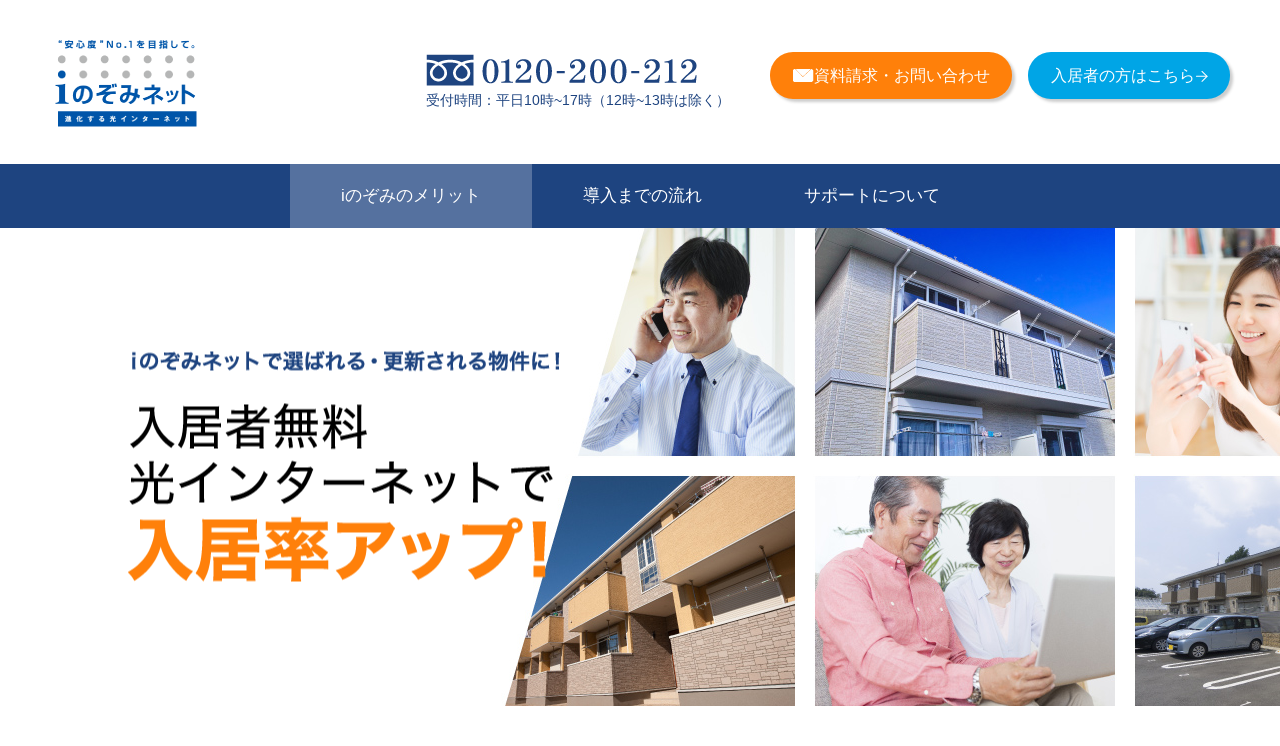

--- FILE ---
content_type: text/html; charset=UTF-8
request_url: https://i-nozomi.net/
body_size: 4876
content:
<!DOCTYPE html>
<html lang="ja">
<head>
<meta http-equiv="Content-Type" 
      content="text/html; charset=utf-8">
<meta http-equiv="X-UA-Compatible" content="IE=edge">
<meta name="viewport" content="width=device-width">
<meta name="format-detection" content="telephone=no">
<meta name="keywords" content="賃貸経営, アパート経営, マンション経営, 空室対策, 入居率, 満室経営, インターネット無料, インターネット, 無料, アイのぞみネット, iのぞみネット">
<meta name="description" content="賃貸住宅の人気設備、入居者無料の光インターネット設備を導入で入居率アップ！iのぞみネットではマンション・アパートを経営するオーナー様向けに入居者無料の光インターネット導入の相談から設置までをしっかりサポートいたします。iのぞみネットで選ばれる・更新される物件に。">
<link type="text/css" rel="stylesheet" href="css/init.css">
<link type="text/css" rel="stylesheet" href="css/magnific-popup.css">
<link type="text/css" rel="stylesheet" href="css/jquery.bxslider.css">
<link type="text/css" rel="stylesheet" href="css/base.css">
<link type="text/css" rel="stylesheet" href="css/common.css">
<link type="text/css" rel="stylesheet" href="css/sp.css">
<title>賃貸経営の空室対策に無料光インターネット設備のｉのぞみネット｜株式会社ファミリーネット・ジャパン</title>
<!-- Google tag (gtag.js) -->
<script async src="https://www.googletagmanager.com/gtag/js?id=G-2DSND50PYM"></script>
<script>
  window.dataLayer = window.dataLayer || [];
  function gtag(){dataLayer.push(arguments);}
  gtag('js', new Date());

  gtag('config', 'G-2DSND50PYM');
</script>
<style>
.youtube_frame{
  margin:0 auto 100px;
  max-width:800px;
  width:100%;
  display: flex;
  justify-content: center;
  align-items: center;
}
.youtube_frame .youtube_wrapper{
  position: relative;
  width: 100%;
  padding-top: 56.25%;
}
.youtube_frame .youtube_wrapper iframe{
  position: absolute;
  top: 0;
  right: 0;
  width: 100% !important;
  height: 100% !important;
}
#contents.top section.s01 .rank ul li{
  font-size:14px;
}
</style>
</head>

<body>
  <!-- wrapper START -->
  <div id="wrapper">

    <!-- header START -->
    <header class="flexbox vtop">
  <div class="header flexbox vcenter">
    <p class="hlogo">
      <a href="./" class=""><img src="img/logo.png" class="logo swap-sp" alt="安心度'No.1を目指して iのぞみネット"></a>
    </p>
    <div class="right flexbox vcenter">
      <div class="tel">
        <a href="tel:0120-200-212"><img src="img/tel.png" class="" alt="0120-200-212"></a>
        <p class="time-txt">受付時間：平日10時~17時（12時~13時は除く）</p>
      </div>
      <div class="link flexbox vcenter">
        <a href="https://www.fnj.co.jp/contact/" target="_blank" class="btn orange flexbox jcenter vcenter sp-none"><img src="img/email.png" class="ico" alt="">資料請求・お問い合わせ</a>
        <a href="resident.html" class="btn light-blue flexbox jcenter vcenter">入居者の方はこちら <img src="img/arrow_w.png" class="ico" alt=""></a>
      </div>
    </div>
  </div>
  <nav>
    <ul class="flexbox jcenter vcenter">
      <li><a href="javascript:void(0);" id="anchor-merit" class="active">iのぞみのメリット</a></li>
      <li><a href="flow.html">導入までの流れ</a></li>
      <li><a href="support.html">サポートについて</a></li>
    </ul>
  </nav>
</header>

    <!-- header END -->

    <!-- contents START -->
    <div id="contents" class="top">
      <!-- container START -->
      <div class="container clearfix">
        <div class="kvarea txt-center">
          <h1><img src="img/main_txt.png" class="swap-sp main-txt inline-block" alt="iのぞみネットで選ばれる・更新される物件に！入居者無料光インターネットで入居率アップ"></h1>
          <a href="https://www.fnj.co.jp/contact/" target="_blank" class="btn orange flexbox jcenter vcenter pc-none"><img src="img/email.png" class="ico" alt="">資料請求・お問い合わせ</a>
        </div>

        <div class="news flexbox jcenter vtop">
          <h3>お知らせ</h3>
          <ul class="">
            <li class="flexbox vtop start">
                            <span><a href="/pdf/info_20251101.pdf" target="_blank">2025.10.31</a></span>
              <a href="/pdf/info_20251101.pdf" target="_blank">iのぞみネット無料メールアドレスサービス提供終了のお知らせ<br>※サービス終了日：2026年1月31日</a>
            </li>
            <li class="flexbox vtop start">
                            <span><a href="/info/20251001.html" target="_blank">2025.10.01</a></span>
              <a href="/info/20251001.html" target="_blank">iのぞみネット契約約款の改訂のお知らせ<br>※効力発生日（改訂日）：2025年10月20日</a>
            </li>
            <!-- <li class="flexbox vtop start">
                            <span><a href="https://www.fnj.co.jp/news/848/" target="_blank">2022.02.02</a></span>
              <a href="https://www.fnj.co.jp/news/848/" target="_blank">周辺物件との差別化に！既存大規模にも導入可能！<br>既築248戸の大規模賃貸「イーストコート2番街レジデンス」にiのぞみネットを提供</a>
            </li> -->
          </ul>
        </div>

        <section class="s01" id="merit">

          <div class="youtube_frame">
            <div class="youtube_wrapper">
              <iframe width="560" height="315" src="https://www.youtube.com/embed/DiIGQ6Lr01A?rel=0&loop=1&playlist=DiIGQ6Lr01A" title="YouTube video player" frameborder="0" allow="accelerometer; autoplay; clipboard-write; encrypted-media; gyroscope; picture-in-picture" allowfullscreen></iframe>
            </div>
          </div>

          <h2>導入メリット</h2>
          <div class="item flexbox vtop jcenter">
            <div class="ph">
              <img src="img/s01_02.png" class="swap-sp" alt="">
            </div>
            <div class="desc">
              <div class="inner">
                <p>
                  今や賃貸住宅には「インターネット無料」が当たり前！<br>
                  インターネットが生活に不可欠はインフラとなる中で、
                </p>
                <p><img src="img/s01_ttl01.png" class="swap-sp" alt="賃貸住宅の人気設備も「インターネット無料」がランキング上位となっています。"></p>
              </div>

              <div class="rank flexbox vtop">
                <h3><img src="img/s01_ttl02.png" class="swap-sp" alt="家賃が高くでも入居が決まる設備"></h3>
                <div class="left">
                  <h4 class="flexbox vcenter jcenter"><img src="img/ico_h.png" class="" alt="">単身者向け物件</h4>
                  <ul>
                    <li class="flexbox start vcenter"><img src="img/rank1.png" class="" alt="1位">インターネット無料</li>
                    <li class="flexbox start vcenter"><img src="img/rank2.png" class="" alt="2位">エントランスの<br class="pc-none">オートロック</li>
                    <li class="flexbox start vcenter"><img src="img/rank3.png" class="" alt="3位">高速インターネット<br class="pc-none"><span style="font-size:12px;">(1Gbps以上)</span></li>
                  </ul>
                </div>
                <div class="right">
                  <h4 class="flexbox vcenter jcenter"><img src="img/ico_f.png" class="" alt="">ファミリー向け物件</h4>
                  <ul>
                    <li class="flexbox start vcenter"><img src="img/rank1.png" class="" alt="1位">インターネット無料</li>
                    <li class="flexbox start vcenter"><img src="img/rank2.png" class="" alt="2位">追いだき機能</li>
                    <li class="flexbox start vcenter"><img src="img/rank3.png" class="" alt="3位">エントランスの<br class="pc-none">オートロック</li>
                  </ul>
                </div>
                <p class="note">※全国賃貸住宅新聞社「入居者に人気の設備ニーズランキング2022」より</p>
              </div>
            </div>
          </div>

          <h3>何故、 「インターネット無料」が<br class="pc-none">求められるのか？</h3>
          <p>
            スマートフォン利用が主流となる中、外出先では<br class="pc-none">データ使用量の上限を気にしつつ、<br class="sp-none">お部屋の中では<br class="pc-none">無料のインターネットを使用することで、<br class="pc-none">データ量を気にすることなく快適にご利用いただけます。
          </p>
          <p class="txt-center"><img src="img/s01_03.png" class="swap-sp" alt="iのぞみネットを導入していれば、データ量も料金も気にせず快適に楽しめる！"></p>

          <p class="arrow-bottom"><img src="img/arrow.png" class="inline-block" alt=""></p>
        </section>

        <section class="s02">
          <h2>だから、iのぞみネットがおすすめ！</h2>
          <div class="merit flexbox vtop">
            <div class="left">
              <h4><img src="img/merit1.png" class="swap-sp" alt="オーナー様メリット"></h4>
              <ul>
                <li>入居率＆更新率アップ！</li>
                <li>賃料の下げ止まり対策！</li>
                <li>低予算で物件の魅力アップ！</li>
              </ul>
            </div>
            <div class="right">
             <h4><img src="img/merit2.png" class="swap-sp" alt="入居者様のメリット"></h4>
              <ul>
                <li>申し込み不要！</li>
                <li>インターネット使い放題</li>
                <li>365日24時間のサポート体制</li>
              </ul>
            </div>
          </div>
        </section>

        <section class="s03">
          <h2>導入までの流れ</h2>
          <p class="txt-center">お気軽にお問い合わせください。<br class="pc-none"><span class="bold">物件に最適なプランをご提案します。</span></p>
          <ul class="flow-list flexbox jcenter">
            <li>
              <img src="img/flow01.png" class="swap-sp" alt="">
              <p>お問い合わせ</p>
              <div class="period">
                約2〜3週間
              </div>
            </li>
            <li>
              <img src="img/flow02.png" class="swap-sp" alt="">
              <p>物件調査/お見積り<br>[無料]</p>
            </li>
            <li>
              <img src="img/flow03.png" class="swap-sp" alt="">
              <p>最適なプラン<br>ご提案</p>
              <div class="period pc-none"></div>
            </li>
            <li>
              <img src="img/flow04.png" class="swap-sp" alt="">
              <p>導入判断/ご契約</p>
            </li>
            <li>
              <img src="img/flow05.png" class="swap-sp" alt="">
              <p>工事前準備</p>
              <div class="period period02">
                約１~２か月
              </div>
            </li>
            <li>
              <img src="img/flow06.png" class="swap-sp" alt="">
              <p>インターネット導入工事</p>
            </li>
            <li>
              <img src="img/flow07.png" class="swap-sp" alt="">
              <p>サービス開始</p>
              <div class="period pc-none"></div>
            </li>
          </ul>

          <p class="txt-center"><a href="flow.html" class="btn btn-blue arrow-w">詳細はこちら</span></a></p>
        </section>

        <section class="s04">
          <h2>安心の実績</h2>
          <p class="txt-center">
            光ファイバーサービスの黎明期から<br class="pc-none">集合住宅向けサービスを開始した<br class="pc-none">パイオニア企業として、
          </p>
          <p><span>日本全国約49万戸を超える</span><br class="pc-none">国内トップクラス提供実績と<br class="pc-none">信頼を誇ります</p>
          <p class="flexbox jcenter vcenter">
            <img src="img/s04_01.png?ver=20260115" class="s04_01 swap-sp inline-block" alt="東京（本社）・大阪、福岡、盛岡、浜松、長野、金沢、広島の全国8拠点でサポートします。">
            <img src="img/s04_02.png?ver=20260115" class="s04_02 swap-sp inline-block" alt="マンション専用のインターネットプロバイダとして49万世帯以上のマンションにサービスを提供する日本最大級の会社です。">
          </p>
        </section>
      </div>
      <!-- container END -->


      <!-- footer START -->
      <footer>
  <div class="info">
    <div class="inner flexbox vcenter">
      <div class="tel">
        <p class="ttl">お問い合わせ・お申し込み</p>
        <div class="flexbox vcenter start">
          <a href="tel:0120-200-212"><img src="img/tel02.png" class="swap-sp" alt="0120-200-212"></a>
          <p class="time">受付時間：平日10時~17時（12時~13時は除く）</p>
        </div>
      </div>
      <a href="https://www.fnj.co.jp/contact/" target="_blank" class="btn orange flexbox jcenter vcenter"><img src="img/email.png" class="ico" alt="">資料請求・お問い合わせ</a>
    </div>
  </div>
  <div class="footer flexbox" id="footer">
    <div class="left">
      <a href="https://www.fnj.co.jp/" class="" target="_blank"><img src="img/logo_footer.png" class="logo swap-sp" alt="FAMILY NET JAPAN"></a>
    </div>

    <div class="right">
      <ul class="link">
        <li><a href="https://www.fnj.co.jp/company/" target="_blank">会社概要</a></li>
        <li><a href="https://www.fnj.co.jp/privacy/" target="_blank">個人情報保護方針</a></li>
        <li><a href="https://i-nozomi.net/info/pdf/user_terms.pdf" target="_blank">契約約款</a></li>
        <li><a href="https://i-nozomi.net/info/pdf/user_policy_2024.pdf" target="_blank">会員規約</a></li>
      </ul>
      <p class="copy txt-right">&copy; FAMILYNET JAPAN CORPORATION</p>
    </div>
    <a href="javascript:void(0);" id="pagetop"><img src="img/pagetop.png" alt="page top" class="swap-sp"></a>
  </div>
  </div>
</footer>

      <!-- footer END-->

    </div>
    <!-- contents END -->
  </div>
  <!-- wrapper END -->

<script src="https://code.jquery.com/jquery-3.6.0.min.js" integrity="sha256-/xUj+3OJU5yExlq6GSYGSHk7tPXikynS7ogEvDej/m4=" crossorigin="anonymous"></script>
<script src="https://cdn.jsdelivr.net/npm/jquery.easing@1.4.1/jquery.easing.min.js" integrity="sha384-leGYpHE9Tc4N9OwRd98xg6YFpB9shlc/RkilpFi0ljr3QD4tFoFptZvgnnzzwG4Q" crossorigin="anonymous"></script>
<script src="https://cdn.jsdelivr.net/npm/@tehnoskarb/jquery-bxslider@4.2.12-1.0.3/jquery.bxslider.amd.min.js" integrity="sha384-MZXT+mgPpbSNLLuLy1T5Cr7FzqvNXT1v5eMQ3hkDiUChCJZJWTEM6Zy2FJBO90po" crossorigin="anonymous"></script>
<script src="https://cdn.jsdelivr.net/npm/magnific-popup@1.1.0/dist/jquery.magnific-popup.min.js" integrity="sha384-fexNtx3nPE3sjIQuGk8G2X8X/aSEBVMC58R839hkgsY/Xjhvkm7m2otGhwrdESWj" crossorigin="anonymous"></script>
<script type="text/javascript" src="js/common.js"></script>
<script type="text/javascript" src="js/base.js"></script>
</body>

</html>


--- FILE ---
content_type: text/css
request_url: https://i-nozomi.net/css/base.css
body_size: 2237
content:
@charset "utf-8";

/* font-family {{{ */

/*-- gothic --*/
/*
@import url(//fonts.googleapis.com/css?family=Open+Sans:400,400italic,600,600italic,700,700italic);
body {
    font-family:Avenir , "Open Sans" , "Helvetica Neue" , Helvetica , Arial , Verdana , Roboto , "游ゴシック" , "Yu Gothic" , "游ゴシック体" , "YuGothic" , "ヒラギノ角ゴ Pro W3" , "Hiragino Kaku Gothic Pro" , "Meiryo UI" , "メイリオ" , Meiryo , "ＭＳ Ｐゴシック" , "MS PGothic" , sans-serif;
}
*/

/*-- mincho --*/
/*
@import url(//fonts.googleapis.com/css?family=Roboto+Slab:400,100,300,700);
body {
    font-family:"Roboto Slab" , Garamond , "Times New Roman" , "游明朝" , "Yu Mincho" , "游明朝体" , "YuMincho" , "ヒラギノ明朝 Pro W3" , "Hiragino Mincho Pro" , "HiraMinProN-W3" , "HGS明朝E" , "ＭＳ Ｐ明朝" , "MS PMincho" , serif;
}
*/

/* }}} */

/* base {{{ */

body {
    /*font-family: "ＭＳ Ｐゴシック" , "MS PGothic" , "メイリオ" , Meiryo , "Meiryo UI" , Arial , Avenir , "ヒラギノ角ゴ Pro W3" , "Hiragino Kaku Gothic Pro" , "Open Sans" , "Helvetica Neue" , Helvetica , Verdana , Roboto , "游ゴシック" , "Yu Gothic" , "游ゴシック体" , "YuGothic" , sans-serif;*/
    font-family:  "ヒラギノ角ゴ ProN W3", "Hiragino Kaku Gothic ProN", "メイリオ", Meiryo, sans-serif;
    font-size: 1em;
    line-height: 1.4;
}

a {
	text-decoration: none;
	color: #000;
}
a:link {}
a:visited {}
a:hover {}
a:active {}

.d-block {
	display: block;
}
/* }}} */
/* centering layout {{{ */
div.outerframe {
    text-align: center;
}
div.innerframe {
    width: 950px;
    margin: 0px auto;
    text-align: left;
}
/* }}} */

/* font-size {{{ */

.em06 { font-size: 0.6em; }
.em0681 { font-size: 0.681em !important; } /* parent 18px to 12.25px */
.em06875 { font-size: 0.6875em; }
.em07 { font-size: 0.7em; }
.em075 { font-size: 0.75em; }
.em08 { font-size: 0.8em; }
.em08125 { font-size: 0.8125em; }
.em0875 { font-size: 0.875em; }
.em0875im { font-size: 0.875em !important; } /* XXX */
.em09 { font-size: 0.9em; }
.em11 { font-size: 1.1em; }
.em114 { font-size: 1.14em; }
.em1125 { font-size: 1.125em; }
.em12 { font-size: 1.2em; }
.em125 { font-size: 1.25em !important; }
.em1375 { font-size: 1.375em !important; }
.em14 { font-size: 1.4em; }
.em15 { font-size: 1.5em; }
.em16 { font-size: 1.6em; }
.em1625 { font-size: 1.625em; }
.em18 { font-size: 1.8em; }
.em1875 { font-size: 1.875em; }
.em208 { font-size: 2.08em; }
.em25 { font-size: 2.5em; }
.bold {
	font-weight: bold;
}
/* }}} */
/* line-height {{{ */

.lh12 { line-height: 1.2em; }
.lh14 { line-height: 1.4em; }
.lh30 { line-height: 3; }

/* }}} */
/* alignment {{{ */

.txt-left { text-align: left; }
.txt-center { text-align: center; }
.txt-right { text-align: right; }
.indent {
	text-indent: -1em;
	padding-left: 1em;
	display: inline-block;
}
/* }}} */
/* IME {{{ */

.imeoff { ime-mode: disabled; }
.imeon { ime-mode: active; }

/* }}} */
/* clearfix {{{ */

.clearfix:after {
    content: ".";
    display:  block;
    height: 0;
    clear: both;
    visibility: hidden;
}
*html .clearfix {
    height: 1%;
}
.clearfix {
    display: block;
}

/* }}} clearfix */
/* float {{{ */

.fl {
    float: left;
}
.fr {
    float: right;
}
div.clear {
    clear: both;
}
.clear {
    clear: both;
}
.valign-m {
	vertical-align: middle;
}
.valign-t {
	vertical-align: top;
}
.valign-b {
	vertical-align: bottom;
}
.valign-base {
	vertical-align: baseline;
}
/* }}} */

/* margin padding {{{ */
.mtop1em {
	margin-top: 1em;
}
.mtop-1p {
	margin-top: -1%;
}
.mtop00 {
	margin-top: 0 !important;
}
.mtop1p {
	margin-top: 1%;
}
.mtop2p {
	margin-top: 2%;
}
.mtop3p {
	margin-top: 3%;
}
.mtop4p {
	margin-top: 4%;
}
.mtop5p {
	margin-top: 5%;
}
.mtop8p {
	margin-top: 8%;
}
.mtop10p {
	margin-top: 10%;
}
.mtop11p {
	margin-top: 11%;
}
.mtop12p {
	margin-top: 12%;
}
.mtop13p {
	margin-top: 13%;
}
.mleft02em {
	margin-left: 0.2em;
}
.mleft05em {
	margin-left: 0.5em;
}
.mleft1p {
	margin-left: 1%;
}
.mleft2p {
	margin-left: 2%;
}
.mleft3p {
	margin-left: 3%;
}
.mleft4p {
	margin-left: 4%;
}
.mleft5p {
	margin-left: 5%;
}
.mleft8p {
	margin-left: 8%;
}
.mleft10p {
	margin-left: 10%;
}
.mbtm00 {
	margin-bottom: 0 !important;
}
.mbtm1p {
	margin-bottom: 1%;
}
.mbtm2p {
	margin-bottom: 2%;
}
.mbtm3p {
	margin-bottom: 3%;
}
.mbtm4p {
	margin-bottom: 4%;
}
.mbtm5p {
	margin-bottom: 5%;
}
.mbtm1em {
    margin-bottom: 1em;
}
.mbtm2em {
    margin-bottom: 2em;
}
.mbtm3em {
    margin-bottom: 3em;
}

.ptop1em {
	padding-top: 1em;
}
.pleft05em {
	padding-left: 0.5em;
}
.pleft1em {
	padding-left: 1em;
}
.pleft2em {
	padding-left: 2em;
}
.pleft3em {
	padding-left: 3em;
}
.pleft4em {
	padding-left: 4em;
}



.pright05em {
	padding-right: 0.5em;
}
.pright1em {
	padding-right: 1em;
}
.pright2em {
	padding-right: 2em;
}
.pright3em {
	padding-right: 3em;
}
.pright4em {
	padding-right: 4em;
}
.pright15em {
	padding-right: 1.5em !important;
}

.w80p {
	width: 80%;
	margin-left: auto;
	margin-right: auto;
}

.left10 {
	float: left;
	width: 10%;
}
.left15 {
	float: left;
	width: 15%;
}
.left20 {
	float: left;
	width: 20%;
}
.left30 {
	float: left;
	width: 30%;
}
.left40 {
	float: left;
	width: 40%;
}
.left43 {
	float: left;
	width: 43%;
}
.left45 {
	float: left;
	width: 45%;
}
.left47 {
	float: left;
	width: 47%;
}
.left48 {
	float: left;
	width: 48%;
}
.left49 {
	float: left;
	width: 49%;
}
.left50 {
	float: left;
	width: 50%;
}
.left55 {
	float: left;
	width: 55%;
}
.left60 {
	float: left;
	width: 60%;
}
.left70 {
	float: left;
	width: 70%;
}
.left80 {
	float: left;
	width: 80%;
}
.left85 {
	float: left;
	width: 85%;
}

.right15 {
	float: right;
	width: 15%;
}
.right20 {
	float: right;
	width: 20%;
}
.right30 {
	float: right;
	width: 30%;
}
.right40 {
	float: right;
	width: 40%;
}
.right43 {
	float: right;
	width: 43%;
}
.right45 {
	float: right;
	width: 45%;
}
.right47 {
	float: right;
	width: 47%;
}
.right48 {
	float: right;
	width: 48%;
}
.right49 {
	float: right;
	width: 49%;
}
.right50 {
	float: right;
	width: 50%;
}
.right55 {
	float: right;
	width: 55%;
}
.right60 {
	float: right;
	width: 60%;
}
.right70 {
	float: right;
	width: 70%;
}
.right75 {
	float: right;
	width: 75%;
}
.right80 {
	float: right;
	width: 80%;
}
.right85 {
	float: right;
	width: 85%;
}
/* }}} */
/* utlity {{{ */

em {
    color: #cc0000;
    font-weight: bold;
    font-style: normal;
}
.red {
	color: #ff0000 !important;
}
.red02 {
	color: #b20000 !important;
}
.blue {
	color: #00A7F9 !important;
}
.white {
	color: #fff !important;
}
.yellow {
	color: #FFFF00 !important;
}
.green {
	color: #00ff00 !important;
}
.underline {
	text-decoration: underline;
}
span.linked {
    cursor: pointer;
}

span.linked:hover {
    color: #0000ff;
    cursor: pointer;
    text-decoration: underline;
}

span.plink {
    cursor: pointer;
    color: #cc0000;
    text-decoration: underline;
}
span.qfchecked {
    font-weight: bold;
}
hr.thin {
    border-width: 1px 0px 0px 0px;
    border-style: solid;
    border-color: #000000;
    padding: 0px;
    height: 1px;
}

.inline-w100p {
	width: 100%;
}
/* }}} */

/* common {{{ */

a.noul {
    text-decoration: none;
}

/* }}} */

.w10 { width: 10px; }
.w20 { width: 20px; }
.w40 { width: 40px; }
.w60 { width: 60px; }
.w80 { width: 80px; }
.w100 { width: 100px; }
.w150 { width: 150px; }
.w200 { width: 200px; }


/* magnific popup {{{ */

/* overlay at start */
.mfp-fade.mfp-bg {
  opacity: 0;

  -webkit-transition: all 0.45s ease-out;
  -moz-transition: all 0.45s ease-out;
  transition: all 0.45s ease-out;
}
/* overlay animate in */
.mfp-fade.mfp-bg.mfp-ready {
  opacity: 0.8;
}
/* overlay animate out */
.mfp-fade.mfp-bg.mfp-removing {
  opacity: 0;
}

/* content at start */
.mfp-fade.mfp-wrap .mfp-content {
  opacity: 0;

  -webkit-transition: all 0.45s ease-out;
  -moz-transition: all 0.45s ease-out;
  transition: all 0.45s ease-out;
}
/* content animate it */
.mfp-fade.mfp-wrap.mfp-ready .mfp-content {
  opacity: 1;
}
/* content animate out */
.mfp-fade.mfp-wrap.mfp-removing .mfp-content {
  opacity: 0;
}

/* }}} */


/* vim: set ts=4 sw=4 sts=0 foldmethod=marker : */


--- FILE ---
content_type: text/css
request_url: https://i-nozomi.net/css/common.css
body_size: 5146
content:

@charset 'utf-8';

/* common {{{ */

body {
	font-size: 16px;
	font-family:  "游ゴシック", YuGothic, "ヒラギノ角ゴ ProN W3", "Hiragino Kaku Gothic ProN",　"メイリオ", Meiryo, sans-serif;
	color: #4c4d55;
}

@media screen and (min-width: 769px) {
.pc-none {
	display: none !important;
}

.flexbox.pc-reverse {
	-webkit-box-direction: row-reverse;
	-webkit-flex-direction: row-reverse;
	flex-direction: row-reverse;
}
}

.flexbox {
	display: flex;
	display:-webkit-flex;
	display:-ms-flexbox;
    -ms-flex-pack:justify;
    -webkit-justify-content:space-between;
    justify-content:space-between;

	flex-wrap: wrap;
	-webkit-flex-wrap: wrap;
	-ms-flex-wrap: wrap;
}
.flexbox.vtop {
	align-items: flex-start;
	-webkit-align-items: flex-start;
	-ms-flex-align: flex-start;
}
.flexbox.vcenter {
	align-items: center;
	-webkit-align-items: center;
	-ms-flex-align: center;
}
.flexbox.vbottom {
	align-items: flex-end;
	-webkit-align-items: flex-end;
	-ms-flex-align: flex-end;
}
.flexbox.jcenter {
	-ms-flex-pack:center;
    -webkit-justify-content: center;
    justify-content:center;
}
.flexbox.jaround {
    -webkit-justify-content: space-around;
    -ms-flex-pack: distribute;
    justify-content: space-around;
}
.flexbox.jend {
	-ms-flex-pack:flex-end;
    -webkit-justify-content:flex-end;
    justify-content:flex-end;
}
.flexbox.start {
	-ms-flex-pack:flex-start;
    -webkit-justify-content:flex-start;
    justify-content:flex-start;
}
.flexbox.stretch {
	align-items: stretch;
    -webkit-align-items: stretch;
	-ms-flex-align: stretch;
}
.flexbox.reverse {
	-webkit-box-direction:reverse;
    -webkit-flex-direction:row-reverse;
    flex-direction:row-reverse;
}

.btn:hover {
	opacity: 0.8;
}

.btnimg:hover {
	opacity: 0.8;
}
.btn.orange {
	color: #fff;
	background: #ff800a;
	-moz-box-shadow: 3px 3px 3px 0px rgba(0,0,0,0.2);
	-webkit-box-shadow: 3px 3px 3px 0px rgba(0,0,0,0.2);
	-o-box-shadow: 3px 3px 3px 0px rgba(0,0,0,0.2);
	-ms-box-shadow: 3px 3px 3px 0px rgba(0,0,0,0.2);
	box-shadow: 3px 3px 3px 0px rgba(0,0,0,0.2);
	-moz-border-radius: 2em;
	-webkit-border-radius: 2em;
	border-radius: 2em;
	padding: 0.8em 1.4em;
}
.btn.light-blue {
	color: #fff;
	background: #00a5e6;
	-moz-box-shadow: 3px 3px 3px 0px rgba(0,0,0,0.2);
	-webkit-box-shadow: 3px 3px 3px 0px rgba(0,0,0,0.2);
	-o-box-shadow: 3px 3px 3px 0px rgba(0,0,0,0.2);
	-ms-box-shadow: 3px 3px 3px 0px rgba(0,0,0,0.2);
	box-shadow: 3px 3px 3px 0px rgba(0,0,0,0.2);
	-moz-border-radius: 2em;
	-webkit-border-radius: 2em;
	border-radius: 2em;
	padding: 0.8em 1.4em;
}
.btn.btn-blue {
	color: #fff;
	background: #1e4480;
	-moz-box-shadow: 3px 3px 3px 0px rgba(0,0,0,0.2);
	-webkit-box-shadow: 3px 3px 3px 0px rgba(0,0,0,0.2);
	-o-box-shadow: 3px 3px 3px 0px rgba(0,0,0,0.2);
	-ms-box-shadow: 3px 3px 3px 0px rgba(0,0,0,0.2);
	box-shadow: 3px 3px 3px 0px rgba(0,0,0,0.2);
	-moz-border-radius: 2em;
	-webkit-border-radius: 2em;
	border-radius: 2em;
	padding: 0.8em 1.4em;
}

.arrow,
.arrow-w {
	position: relative;
}
.arrow-w:after {
	content: "";
	width: 13px;
	height: 12px;
	position: absolute;
	background: url('../img/arrow_w.png') right center no-repeat;
	right: 1em;
	top: 50%;
	transform: translateY(-50%);
  -webkit-transform: translateY(-50%);
}

img {
	max-width: 100%;
	border: none;
	display: block;
}
img.inline-block {
	display: inline-block;
}

.font-rnum {
	font-family: serif;
}
/* }}} */
/* modal {{{ */
.mfp-bg.mfp-fade {
	width: 100%;
	z-index: 10000;
}
.mfp-bg.mfp-fade + .mfp-wrap {
	z-index: 10001;
}
#contents .popup-modal-detail {
	display: none;
}
.mfp-content div.popup-modal-detail {
	color: #444444;
	box-sizing: border-box;
	position: relative;
	background: rgba(255,255,255,1);
	padding: 3em;
	width:auto;
	max-width: 900px;
	margin: 120px auto 20px;
	box-shadow: 0 0 14px rgba(0,0,0,0.8);
	-moz-border-radius: 0.4em;
	-webkit-border-radius: 0.4em;
	border-radius: 0.4em;
	line-height: 1.6;
}
/* .mfp-content div.popup-modal-detail .mfp-close {
	width: 40px;
	height: 40px;
	font-size: 1.6em;
	font-weight: bold;
	line-height: 40px;
	top: 1em;
	right: 1em;
	font-family: sans-serif;
	color: #fff;
	background: #0091dc;
	-moz-border-radius: 2em;
	-webkit-border-radius: 2em;
	border-radius: 2em;
	opacity: 1;
} */
.mfp-content div.popup-modal-detail .btn-modal-close {
	position: absolute;
	top: 1em;
	right: 1em;
	opacity: 1;
}
.mfp-content div.popup-modal-detail h3 {
	font-weight: bold;
}
.mfp-content div.popup-modal-detail h4 {
	margin-top: 2em;
	text-decoration: underline;
}
.mfp-content div.popup-modal-detail h5 {
	margin-top: 1em;
}
.mfp-content div.popup-modal-detail h4 + h5 {
	margin-top: 0;
}
.mfp-content div.popup-modal-detail h5 + p {
	padding-left: 1.2em;
}
/* }}} */
/* accordion {{{ */
.accordion {
	position: relative;
	width: 100%;
	margin: auto;
	cursor: pointer;
	box-sizing: border-box;
}
.accordion img {
	display: block;
}
/*
.accordion:before {
	content: "";
	width: 34px;
	height: 34px;
	display: block;
	-moz-border-radius: 2em;
	-webkit-border-radius: 2em;
	border-radius: 2em;
	background: #fff;
	position: absolute;
	top: 50%;
	right: 30px;
	transform: translateY(-50%);
	-webkit-transform: translateY(-50%);
	z-index: 1;
}
*/
.accordion:after {
	content: "";
	width: 0;
	height: 0;
	display: block;
	border-width: 11px 11px 0;
	border-color: #818181 transparent;
	border-style: solid;
	position: absolute;
	top: 50%;
	right: 20px;
	transform: translateY(-50%);
	-webkit-transform: translateY(-50%);
	z-index: 2;
}
.accordion.menu-open:after {
	border-width: 0 11px 11px;
}
.accordion.pink:after {
	border-color: #e2497e transparent;
}

.accordion:not(.menu-open) + * {
	display: none;
}

/* }}} */

/* #wrapper {{{ */
#wrapper {
	min-width: 1130px;
	padding-top: 226px;
	position: relative;
}
/* }}} */

/* header {{{ */
header {
	width: 100%;
	position: fixed;
	z-index: 9999;
	top: 0;
	left: 0;
	right: 0;
	min-width: 1130px;
}
.resident header{
	position:absolute;
}
header .logo {
	width: 154px;
	transition: 0.5s;
}
header.scroll .logo {
	width: 121px;
}
header .header {
	width: 100%;
	max-width: 1500px;
	box-sizing: border-box;
	padding: 30px 50px;
	margin: auto;
	background: rgba(255,255,255,0.9);
}
header .logo:hover {
	opacity: 0.7;
}
header .tel {
	margin: 0 40px 0 auto;
}
header .tel p {
	font-size: 14px;
	color: #1e4480;
	margin-top: 0.4em;
}
header .link a.btn {
	margin-bottom: 0.8em;
}
header .link a.btn + .btn {
	margin-left: 1em;
}
header .link .arrow a {
	text-decoration: underline;
	font-size: 14px;
	color: #1e4480;
}
header .link .arrow .ico {
	margin-left: 0.4em;
}
header nav {
	width: 100%;
	background: #1e4480;
	background: rgba(30,68,128,1);
	transition: 0.5s;
}
header.scroll nav {
	background: rgba(30,68,128,0.9);
}
header nav li {
	margin: 0;
	padding: 0;
}
header nav li a {
	font-size: 17px;
	color: #fff;
	display: block;
	padding: 1.2em 3em;
	transition: 0.5s;
}
header.scroll nav li a {
	padding: 0.8em 3em;
}
header nav li a:hover,
header nav li a.active {
	background-color: #55719F;
}
/* }}} */

/* .footer {{{ */
#pagetop {
	position: fixed;
	right: 100px;
	bottom: 60px;
	z-index: 999;
}
footer {
	margin-top: 100px;
}
footer .info {
	background: #1e4480;
	padding: 78px 0;
}
footer .info .inner {
	width: 1000px;
	margin: auto;
}
footer .info .tel {
	max-width: 70%;
}
footer .info .tel .ttl {
	font-size: 18px;
	color: #fff;
	margin-bottom: 1em;
}
footer .info .tel .time {
	font-size: 15px;
	color: #fff;
	margin-left: 1em;
}
footer .info .btn {
	max-width: 13em;
}
footer .footer {
	max-width: 1000px;
	margin: auto;
	padding: 37px 0;
}
footer .footer .left p {
	font-size: 13px;
	margin: 0.4em 0 0 0.5em;
}
footer .footer .right {
	width: 50%;
	color: #fff;
	text-align: right;
}
footer .footer .right .link {
	font-size: 14px;
	margin: 1em 1em 0 0;
}
footer .footer .right .link li {
	display: inline-block;
	margin-left: 1.5em;
}
footer .footer .right .link a {
	color: #666666;
}
footer .copy {
	color: #808080;
	font-size: 0.75em;
	width: 100%;
	margin: 2em 0 0 0;
}

/* }}} */

/* top {{{ */
#contents.top .kvarea {
	width: 100%;
	min-width: 1030px;
	height: 480px;
	background: url('../img/main.jpg') center top no-repeat;
	position: relative;
	text-align: center;
}
#contents.top .kvarea .main-txt {
	position: absolute;
	top: 50%;
	left: 10%;
	transform: translateY(-50%);
  -webkit-transform: translateY(-50%);

}
@media screen and (min-width: 1590px) {
#contents.top .kvarea {
	background-size: 100%;
}
}
#contents.top .news {
	margin: 1em auto 0;
	-moz-box-shadow: 3px 3px 3px 0px rgba(0,0,0,0.2) inset;
	-webkit-box-shadow: 3px 3px 3px 0px rgba(0,0,0,0.2) inset;
	-o-box-shadow: 3px 3px 3px 0px rgba(0,0,0,0.2) inset;
	-ms-box-shadow: 3px 3px 3px 0px rgba(0,0,0,0.2) inset;
	box-shadow: 3px 3px 3px 0px rgba(0,0,0,0.2) inset;
	box-sizing: border-box;
	padding: 3em 0;
}
#contents.top .news h3 {
	font-weight: bold;
	width: 120px;
	box-sizing: border-box;
}
#contents.top .news ul {
	border-left: solid 1px #D3D3D3;
	width: 880px;
	box-sizing: border-box;
	padding-left: 3em;
}
#contents.top .news ul li + li {
	margin-top: 1em;
}
#contents.top .news span {
	box-sizing: border-box;
	width: 15%;
}
#contents.top .news a {
	max-width: 70%;
	box-sizing: border-box;
}

#contents.top section.s01 {
	background: #f5f5f5;
	padding: 130px 0 0;
}
#contents.top section.s01 h2 {
	font-size: 42px;
	font-weight: bold;
	margin: 0 0 1.5em;
	text-align: center;
	color: #000;
}
#contents.top section.s01 .item {
	margin: 0 auto;
	max-width: 1500px;
	background: url('../img/s01_01.jpg') left top no-repeat;
}

#contents.top section.s01 .item .ph {
	width: 330px;
	margin-top: 38px;
	padding-left: 170px;
}
#contents.top section.s01 .item .desc {
	width: 590px;
}
#contents.top section.s01 .item .desc .inner p:first-child {
	line-height: 1.66;
	font-size: 18px;
}
#contents.top section.s01 .item .desc .inner p:last-child {
	margin-top: 0.5em;
}
#contents.top section.s01 .rank {
	margin-top: 3em;
	-moz-box-shadow: 3px 3px 8px 0px rgba(0,0,0,0.1);
	-webkit-box-shadow: 3px 3px 8px 0px rgba(0,0,0,0.1);
	-o-box-shadow: 3px 3px 8px 0px rgba(0,0,0,0.1);
	-ms-box-shadow: 3px 3px 8px 0px rgba(0,0,0,0.1);
	box-shadow: 3px 3px 8px 0px rgba(0,0,0,0.1);
	-moz-border-radius: 0.4em;
	-webkit-border-radius: 0.4em;
	border-radius: 0.4em;
	box-sizing: border-box;
	padding: 2em;
	background: #fff;
}
#contents.top section.s01 .rank h3 {
	width: 100%;
	text-align: center;
	margin: -1.6em 0 1.2em;
}
#contents.top section.s01 .rank h3 img {
	display: inline-block;
}
#contents.top section.s01 .rank h4 {
	color: #fff;
	background: #476697;
	-moz-border-radius: 2em;
	-webkit-border-radius: 2em;
	border-radius: 2em;
	padding: 0.5em 1em;
	margin-bottom: 1em;
	font-size: 1.06em;
}
#contents.top section.s01 .rank > div {
	width: 245px;
}
#contents.top section.s01 .rank ul {

}
#contents.top section.s01 .rank ul li {
	font-size: 15px;
}
#contents.top section.s01 .rank ul li:first-child {
	color: #ff800a;
	font-size: 21px;
	font-weight: bold;
}
#contents.top section.s01 .rank ul li + li {
	margin-top: 1em;
}
#contents.top section.s01 .note {
	margin-top: 1em;
	font-size: 14px;
}
#contents.top section.s01 .rank ul li img {
	margin-right: 0.4em;
}
#contents.top section.s01 .arrow-bottom {
	margin: 2.5em auto 0;
	text-align: center;
}
#contents.top section.s01 h3 {
	font-size: 28px;
	font-weight: bold;
	margin: 2.5em 0 0.8em;
	text-align: center;
}
#contents.top section.s01 h3 + p {
	font-size: 18px;
	text-align: center;
	line-height: 1.66;
	margin-bottom: 3em;
}
#contents.top section.s01 h3 + p + p img {
	display: inline-block;
}
#contents.top section.s02 {
	background: #f5f5f5;
	padding: 30px 0 100px;
}
#contents.top section.s02 h2  {
	font-size: 28px;
	font-weight: bold;
	margin-bottom: 0.8em;
	text-align: center;
}
#contents.top section.s02 .merit {
	width: 1000px;
	margin: auto;
}
#contents.top section.s02 .merit > div {
	width: 475px;
	box-sizing: border-box;
	background: #fff;
	-moz-box-shadow: 3px 3px 8px 0px rgba(0,0,0,0.1);
	-webkit-box-shadow: 3px 3px 8px 0px rgba(0,0,0,0.1);
	-o-box-shadow: 3px 3px 8px 0px rgba(0,0,0,0.1);
	-ms-box-shadow: 3px 3px 8px 0px rgba(0,0,0,0.1);
	box-shadow: 3px 3px 8px 0px rgba(0,0,0,0.1);
}
#contents.top section.s02 .merit h4 {

}
#contents.top section.s02 .merit ul {
	padding: 1.5em;
}
#contents.top section.s02 .merit li {
	font-size: 22px;
	color: #1e4480;
	text-align: center;
	border: solid 1px #98a8c4;
	padding: 0.5em;
}
#contents.top section.s02 .merit .right li {
	color: #fb6700;
	border: solid 1px #ec8d5d;
}
#contents.top section.s02 .merit li + li {
	margin-top: 1em;
}

#contents.top section.s03 {
	background: #d9ecff;
	padding: 130px 0 90px;
}
#contents.top section.s03 h2 {
	font-size: 42px;
	text-align: center;
	font-weight: bold;
	margin-bottom: 1em;
}
#contents.top section.s03 h2 + p {
	font-size: 18px;
	margin-bottom: 2em;
}
#contents.top section.s03 .flow-list {
	width: 1012px;
	margin: auto;
}
#contents.top section.s03 .flow-list li {
	background: url('../img/flow_bg.png') left top no-repeat;
	width: 243px;
	height: 151px;
	text-align: center;
	position: relative;
	box-sizing: border-box;
	padding: 1em;
	margin-right: 13px;
	margin-bottom: 80px;
}
#contents.top section.s03 .flow-list li:last-child {
	background: url('../img/flow_bg2.png') left top no-repeat;
}
#contents.top section.s03 .flow-list li:nth-child(4n),
#contents.top section.s03 .flow-list li:last-child {
	margin-right: 0;
}
#contents.top section.s03 .flow-list li img {
	display: inline-block;
}
#contents.top section.s03 .flow-list li p {
	color: #000;
	font-weight: bold;
	margin-top: 1em;
}
#contents.top section.s03 .flow-list li .period {
	display: block;
	position: absolute;
	background: #ff9a9a;
	top: 100%;
	left: 0;
	color: #fff;
	width: 740px;
	padding: 0.3em 0;
	margin-top: 20px;
}
#contents.top section.s03 .flow-list li .period:after {
	content: "";
	width: 0;
	height: 0;
	display: block;
	border-width: 1em 0 1em 10px;
	border-color: transparent #ff9a9a;
	border-style: solid;
	position: absolute;
	top: 50%;
	left: 100%;
	transform: translateY(-50%);
	-webkit-transform: translateY(-50%);
	z-index: 2;
}

#contents.top section.s03 .btn {
	min-width: 12em;
	display: inline-block;
	margin-top: 2em;
}

#contents.top section.s04 {
	padding: 130px 0 0;
}
#contents.top section.s04 h2 {
	font-size: 42px;
	text-align: center;
	font-weight: bold;
	margin-bottom: 1em;
}
#contents.top section.s04 h2 + p {
	font-size: 18px;
	text-align: center;
}
#contents.top section.s04 h2 + p + p {
	font-size: 28px;
	font-weight: bold;
	text-align: center;
	margin-bottom: 2em;
}
#contents.top section.s04 h2 + p + p span {
	color: #ff8400;
}
#contents.top section.s04 .s04_01 {
	margin-right: 1em;
}

/* flow */
#contents.lower .kvarea {
	background: url('../img/main_lower.jpg') top center no-repeat;
	height: 240px;
}
#contents.lower .kvarea .main-txt {
	color: #fff;
	font-size: 42px;
	font-weight: bold;
}
#contents.lower .kvarea .main-txt p {
	font-size: 20px;
	font-weight: normal;
}
#contents.flow section.s01 {
	padding: 100px 0 80px;
}
#contents.flow section.s01 .flow-list {
	width: 1012px;
	margin: auto;
}
#contents.flow section.s01 .flow-list li {
	background: url('../img/flow/step_bg.png') left top no-repeat;
	width: 244px;
	height: 152px;
	text-align: center;
	position: relative;
	box-sizing: border-box;
	padding: 1.7em 1em 1em;
	margin-right: 12px;
	margin-bottom: 100px;
}
#contents.flow section.s01 .flow-list li:last-child {
	background: url('../img/flow/step_bg2.png') left top no-repeat;
}
#contents.flow section.s01 .flow-list li:nth-child(4n),
#contents.flow section.s01 .flow-list li:last-child {
	margin-right: 0;
}
#contents.flow section.s01 .flow-list li .num {
	position: absolute;
	top: -17px;
	left: 50%;
	transform: translateX(-50%);
	-webkit-transform: translateX(-50%);
	display: block;
	color: #fff;
	font-size: 18px;
	width: 120px;
	padding: 0.2em 0;
	box-sizing: border-box;
	background: #6cc5ff;
	-moz-border-radius: 4em;
	-webkit-border-radius: 4em;
	border-radius: 4em;
}
#contents.flow section.s01 .flow-list li img {
	display: inline-block;
}
#contents.flow section.s01 .flow-list li p {
	color: #000;
	font-weight: bold;
	margin-top: 0.4em;
}
#contents.flow section.s01 .flow-list li .period {
	display: block;
	position: absolute;
	background: #ff9a9a;
	top: 100%;
	left: 0;
	color: #fff;
	width: 740px;
	padding: 0.3em 0;
	margin-top: 20px;
}
#contents.flow section.s01 .flow-list li .period:after {
	content: "";
	width: 0;
	height: 0;
	display: block;
	border-width: 1em 0 1em 10px;
	border-color: transparent #ff9a9a;
	border-style: solid;
	position: absolute;
	top: 50%;
	left: 100%;
	transform: translateY(-50%);
	-webkit-transform: translateY(-50%);
	z-index: 2;
}
#contents.flow section.s02 {
	background: #f5f5f5;
	padding: 100px 0;
}
#contents.flow section.s02 h2 {
	text-align: center;
	font-size: 42px;
	font-weight: bold;
	color: #000;
}
#contents.flow section.s02 h2 + p {
	font-size: 18px;
	text-align: center;
	margin-top: 1.5em;
}
#contents.flow section.s02 .box {
	-moz-box-shadow: 3px 3px 3px 0px rgba(0,0,0,0.2);
	-webkit-box-shadow: 3px 3px 3px 0px rgba(0,0,0,0.2);
	-o-box-shadow: 3px 3px 3px 0px rgba(0,0,0,0.2);
	-ms-box-shadow: 3px 3px 3px 0px rgba(0,0,0,0.2);
	box-shadow: 3px 3px 3px 0px rgba(0,0,0,0.2);
	background: #fff;
	width: 1000px;
	box-sizing: border-box;
	margin: 2em auto 0;
	padding: 50px;
}
#contents.flow section.s02 .box h3 {
	font-size: 24px;
	font-weight: bold;
	color: #4d4d4d;
	border-bottom: solid 1px #cacaca;
	display: block;
	text-align: center;
	margin-bottom: 3em;
	padding-bottom: 0.4em;
}
#contents.flow section.s02 .box img + p {
	text-align: right;
	font-size: 14px;
	margin: 2em 6em 0 0;
}
#contents.flow section.s02 .box img + p + P {
	font-size: 30px;
	font-weight: bold;
	color: #ff800a;
	text-align: center;
}
#contents.flow section.s02 .box ul {
	width: 410px;
	margin: 2em auto 0;
}
#contents.flow section.s02 .box ul li {
	color: #ff800a;
	border: solid 1px #ff800a;
	-moz-border-radius: 20em;
	-webkit-border-radius: 20em;
	border-radius: 20em;
	width: 180px;
	height: 180px;
	font-size: 18px;
	font-weight: bold;
	text-align: center;
}
#contents.flow section.s03 {
	padding: 100px 0 0;
}
#contents.flow section.s03 h2 {
	font-size: 42px;
	font-weight: bold;
	text-align: center;
	color: #000;
}
#contents.flow section.s03 h2 + p {
	text-align: center;
	margin: 2em 0 0;
	font-size: 18px;
}
#contents.flow section.s03 h3 {
	font-size: 24px;
	font-weight: bold;
	text-align: center;
	background: #a9ddff;
	-moz-border-radius: 0.4em;
	-webkit-border-radius: 0.4em;
	border-radius: 0.4em;
	padding: 0.4em 0;
	box-sizing: border-box;
	width: 1000px;
	margin: 1.5em auto 0;
	color: #333;
}
#contents.flow section.s03 h4 {
	font-size: 20px;
	color: #000;
	text-align: center;
	margin-top: 1em;
}
#contents.flow section.s03 ul.camera {
	width: 920px;
	margin: 2em auto 0;
}
#contents.flow section.s03 ul.camera li {
	color: #000;
	border: solid 1px #6cc8ff;
	-moz-border-radius: 20em;
	-webkit-border-radius: 20em;
	border-radius: 20em;
	width: 280px;
	height: 280px;
	font-size: 18px;
	font-weight: bold;
	text-align: center;
}
#contents.flow section.s03 ul.camera li span {
	font-size: 16px;
	display: block;
}
#contents.flow section.s03 ul.camera li img {
	margin-top: 1em;
	display: inline-block;
}
#contents.flow section.s03 .item {
	width: 900px;
	margin: 5em auto 0;
}
#contents.flow section.s03 .item .desc {
	width: 325px;
	align-content: space-between;
}
#contents.flow section.s03 .item .desc li {
	border: solid 1px #00aaea;
	-moz-border-radius: 0.4em;
	-webkit-border-radius: 0.4em;
	border-radius: 0.4em;
	box-sizing: border-box;
	padding: 0.6em 0;
	text-align: center;
	width: 100%;
}
#contents.flow section.s03 .item .desc li p {
	font-size: 22px;
	font-weight: bold;
	color: #ff800a;
}
#contents.flow section.s03 .item .desc li span {
	display: block;
	font-size: 14px;
	color: #000;
}
#contents.flow section.s03 .item .ph {
	width: 555px;
}
#contents.flow section.s03 .item .ph img {
	margin-top: -40px;
}

/* support */
#contents.support .s01 img,
#contents.support .s02 img,
#contents.support .s03 img {
	display: inline-block;
}
#contents.support .s01 {
	padding: 80px 0 0;
}
#contents.support .s01 h2 {
	font-size: 42px;
	font-weight: bold;
	color: #000;
	margin-bottom: 0.5em;
}
#contents.support .s01 h2 + p {
	font-size: 18px;
	color: #333;
	margin-bottom: 3em;
}
#contents.support .s01 .support-list {
	width: 1000px;
	margin: 0 auto 30px;
	text-align: center;
}
#contents.support .s01 .support-list li {
	width: 280px;
}
#contents.support .s01 .support-list li h4 {
	font-size: 18px;
	font-weight: bold;
	color: #000;
	background: #7fc9ff;
	-moz-border-radius: 0.4em;
	-webkit-border-radius: 0.4em;
	border-radius: 0.4em;
	padding: 1em 0;
	position: relative;
}
#contents.support .s01 .support-list li h4 span {
	font-size: 15px;
	display: block;
}
#contents.support .s01 .support-list li sup {
	font-size: 14px;
	vertical-align: super;
}
#contents.support .s01 .support-list li img {
	margin-top: -20px;
}
#contents.support .s01 .support-list li .note {
	font-size: 14px;
	text-align: left;
	margin: 1em 0 0 1em;
}

#contents.support .s02 {
	padding: 10px 0 80px;
}
#contents.support .s02 h2 {
	font-size: 28px;
	font-weight: bold;
	color: #ff800a;
	margin-bottom: 1em;
}

#contents.support .s03 {
	background: #f2f2f2;
	padding: 80px 0 90px;
}
#contents.support .s03 h2 {
	font-size: 42px;
	font-weight: bold;
	color: #000;
	margin-bottom: 0.5em;
}
#contents.support .s03 h2 + p {
	font-size: 18px;
	color: #333;
	margin-bottom: 3em;
}
#contents.support footer {
	margin-top: 0;
}

/* resident */
#wrapper.resident {
	padding-top: 0;
}
#wrapper.resident header {
	background: none;
	transition: 0.5s;
}
#wrapper.resident header.scroll {
	background: rgba(255,255,255,0.9);
	height: 110px;
}
#wrapper.resident header .fix {
	opacity: 0;
	transition: 0.5s;
}
#wrapper.resident header .header {
	padding: 0 40px;
	margin: auto;
	background: none;
}

#wrapper.resident header .logo {
	margin-top: -10px;
	width: 224px;
}
#wrapper.resident header.scroll .logo {
	width: 182px;
}
#wrapper.resident header .no-fix {
	transition: 0.5s;
}
#wrapper.resident header.scroll .fix {
	opacity: 1;
}
#wrapper.resident header.scroll .no-fix {
	opacity: 0;
}
#wrapper.resident header .tel {
	position: relative;
	width: 306px;
	height: 9em;
	padding-top: 30px;
	box-sizing: border-box;
}
#wrapper.resident header .tel a img {
	position: absolute;
}
#wrapper.resident header .tel p {
	margin-top: 45px;
	position: relative;
}
#wrapper.resident header .tel p img {
	position: absolute;
}
#wrapper.resident footer .info {
	background: url('../img/resident/footer.png') left top no-repeat;
	background-color: #00a5e6;
	padding: 78px 0;
}


#contents.resident-top .kvarea {
	width: 100%;
	min-width: 1030px;
	height: 640px;
	background: url('../img/resident/main.jpg') left top no-repeat;
	position: relative;
	text-align: center;
}
@media screen and (min-width: 1500px) {
#contents.resident-top .kvarea {
	background-size: 100%;
}
}

#contents.resident-top .news {
	margin: 1em auto 0;
	box-sizing: border-box;
	padding: 3em 0;
}
#contents.resident-top .news h3 {
	font-weight: bold;
	width: 120px;
	box-sizing: border-box;
}
#contents.resident-top .news ul {
	border-left: solid 1px #D3D3D3;
	width: 880px;
	box-sizing: border-box;
	padding-left: 3em;
}
#contents.resident-top .news ul li + li {
	margin-top: 1em;
}
#contents.resident-top .news span {
	box-sizing: border-box;
	width: 15%;
}
#contents.resident-top .news a {
	max-width: 70%;
	box-sizing: border-box;
}

#contents.resident-top .section-inner {
	width: 1000px;
	margin: auto;
}
#contents.resident-top section.s01 {
	background: #70cdf1;
	padding: 60px 0;
}
#contents.resident-top section.s01 h2 {
	font-size: 42px;
	font-weight: bold;
	margin: 0 0 1.5em;
	text-align: center;
	color: #fff;
}
#contents.resident-top section.s01 ul li {
	-moz-box-shadow: 3px 3px 3px 0px rgba(0,0,0,0.2);
	-webkit-box-shadow: 3px 3px 3px 0px rgba(0,0,0,0.2);
	-o-box-shadow: 3px 3px 3px 0px rgba(0,0,0,0.2);
	-ms-box-shadow: 3px 3px 3px 0px rgba(0,0,0,0.2);
	box-shadow: 3px 3px 3px 0px rgba(0,0,0,0.2);
	background: #fff;
	width: 300px;
	box-sizing: border-box;
	padding: 1.8em;
	text-align: center;
	-moz-border-radius: 0.4em;
	-webkit-border-radius: 0.4em;
	border-radius: 0.4em;
}
#contents.resident-top section.s01 ul li img {
	display: inline-block;
}
#contents.resident-top section.s01 ul li h4 {
	font-size: 22px;
	color: #1e4480;
	font-weight: bold;
	margin-bottom: 1em;
}
#contents.resident-top section.s01 ul li h4.line1 {
	margin-top: 1em;
}
#contents.resident-top section.s01 ul li h4 .big {
	font-size: 30px;
}
#contents.resident-top section.s01 ul li h4 .min {
	font-size: 17px;
}
#contents.resident-top section.s01 .note {
	font-size: 14px;
	margin-top: 1.5em;
}
#contents.resident-top section.s02 {
	padding: 60px 0;
}
#contents.resident-top section.s02 h2 {
	font-size: 42px;
	font-weight: bold;
	margin: 0 0 1em;
	text-align: center;
	color: #00a5e6;
}
#contents.resident-top section.s02 h2 + p {
	font-size: 18px;
	text-align: center;
	margin-bottom: 2.5em;
}
#contents.resident-top section.s02 ul.use li {
	-moz-box-shadow: 3px 3px 8px 0px rgba(0,0,0,0.2);
	-webkit-box-shadow: 3px 3px 8px 0px rgba(0,0,0,0.2);
	-o-box-shadow: 3px 3px 8px 0px rgba(0,0,0,0.2);
	-ms-box-shadow: 3px 3px 8px 0px rgba(0,0,0,0.2);
	box-shadow: 3px 3px 8px 0px rgba(0,0,0,0.2);
	background: #fff;
	width: 460px;
	box-sizing: border-box;
	padding: 1.8em;
	text-align: center;
	-moz-border-radius: 0.4em;
	-webkit-border-radius: 0.4em;
	border-radius: 0.4em;
	position: relative;
}
#contents.resident-top section.s02 ul.use li img {
	display: inline-block;
}
#contents.resident-top section.s02 ul.use li h4 {
	font-size: 24px;
	color: #ff800a;
	font-weight: bold;
	margin-bottom: 2em;
}
#contents.resident-top section.s02 ul.use li:nth-child(2) h4 {
	/* color: #1e4480; */
	margin-bottom: 1em;
}
#contents.resident-top section.s02 ul.use li .note {
	font-size: 12px;
	text-align: right;
	padding-right: 6em;
}
#contents.resident-top section.s02 ul.use li:nth-child(2) p {
	text-align: left;
	font-size: 14px;
	position: absolute;
	bottom: 4em;
	left: 5em;
	line-height: 1.8125;
}
#contents.resident-top section.s02 ul.note {
	margin-top: 2em;
}
#contents.resident-top section.s02 .note li {
	font-size: 14px;
	text-indent: -1em;
	padding-left: 1em;
	line-height: 1.75;
}
#contents.resident-top section.s02 .note li .ico {
	display: inline-block;
	width: 1em;
	vertical-align: text-top;
	margin-right: 0.2em;
}
#contents.resident-top section.s02 .note li a {
	text-decoration: underline;
	color: #0000ff;
}
#contents.resident-top section.s03 {
	background: #eef9fd;
	padding: 60px 0 100px;
}
#contents.resident-top section.s03 .mvarea {
	width: 800px;
	margin: auto;
}
#contents.resident-top section.s03 .movie-wrap {
     position: relative;
     padding-bottom: 56.25%;
     height: 0;
     overflow: hidden;
		 margin: auto;
}
#contents.resident-top section.s03 .section-inner {
	margin-top: 80px;
}
#contents.resident-top section.s03 .movie-wrap iframe {
     position: absolute;
     top: 0;
     left: 0;
     width: 100%;
     height: 100%;
}
#contents.resident-top section.s03 .accordion {
	display: block;
	font-size: 24px;
	font-weight: bold;
	padding: 1em 0;
	margin: 2em 0 1em;
}
#contents.resident-top section.s03 .accordion span {
	font-size: 18px;
	margin-left: 2em;
}
#contents.resident-top section.s03 .accordion.cnt-orange {
	color: #ff800a;
	border-top: solid 1px #ff800a;
	border-bottom: solid 1px #ff800a;
}
#contents.resident-top section.s03 .accordion.cnt-blue {
	color: #1e4480;
	border-top: solid 1px #1e4480;
	border-bottom: solid 1px #1e4480;
}
#contents.resident-top section.s03 .accordion.cnt-orange:after {
	border-color: #ffa24f transparent;
}
#contents.resident-top section.s03 .accordion.cnt-blue:after {
	border-color: #1e4480 transparent;
}
#contents.resident-top section.s03 .accordion-content .info {
	margin-bottom: 1em;
}
#contents.resident-top section.s03 .accordion-content .info .ttl {
	width: 8%;
	box-sizing: border-box;
	background: #929292;
	font-size: 18px;
	text-align: center;
	padding: 1em 0;
	color: #fff;
}
#contents.resident-top section.s03 .accordion-content .info .desc {
	width: 90.5%;
	font-size: 12px;
	line-height: 1.75;
	color: #000;
}
#contents.resident-top section.s03 .accordion-content .step {

}
#contents.resident-top section.s03 .accordion-content .step li {
	width: 230px;
	margin: 0 25px 25px 0;
	position: relative;
}
#contents.resident-top section.s03 .accordion-content .step.col3 li {
	width: 290px;
}
#contents.resident-top section.s03 .accordion-content .step li:nth-child(4n)  {
	margin-right: 0;
}
#contents.resident-top section.s03 .accordion-content .step h4 {
	background: #ffa24f;
	color: #fff;
	font-size: 18px;
	padding: 0.5em 0;
	text-align: center;
	position: relative;
	line-height: 1;
}
#contents.resident-top section.s03 .cnt-blue + .accordion-content .step h4 {
	background: #63aef8;
}
#contents.resident-top section.s03 .accordion-content .step h4:after {
	content: "";
	width: 0;
	height: 0;
	display: block;
	border-width: 1em 0 1em 10px;
	border-color: transparent #ffa24f;
	border-style: solid;
	position: absolute;
	top: 50%;
	left: 100%;
	transform: translateY(-50%);
	-webkit-transform: translateY(-50%);
	z-index: 2;
}
#contents.resident-top section.s03 .cnt-blue + .accordion-content .step h4:after {
	border-color: transparent #63aef8;
}
#contents.resident-top section.s03 .accordion-content .step li:last-child h4:after {

}
#contents.resident-top section.s03 .accordion-content .step h4 + p {
	font-size: 14px;
	margin: 1em 0;
	line-height: 1.5;
	min-height: 3em;
}
#contents.resident-top section.s03 .accordion-content .step h4 + p.hh4 {
	min-height: 4em;
}
#contents.resident-top section.s03 .accordion-content .step h4 + p.hh5 {
	min-height: 5em;
}
#contents.resident-top section.s03 .accordion-content .step h4 + p.hh6 {
	min-height: 6em;
}
#contents.resident-top section.s03 .accordion-content .step h4 + p.hh9 {
	min-height: 9em;
}

#contents.resident-top section.s03 .accordion-content .step h4 + p + p {
	text-align: center;
}
#contents.resident-top section.s03 .accordion-content .step h4 + p + p img {
	display: inline-block;
}
#contents.resident-top section.s03 .accordion-content .step .pos-m {
	margin-top: 50px;
}
#contents.resident-top section.s03 .accordion-content .step .ico {
	display: inline-block;
	width: 1em;
	vertical-align: baseline;
}
#contents.resident-top section.s03 .accordion-content .note {
	font-size: 12px;
}
#contents.resident-top section.s03 .accordion-content .arrow-b {
	text-align: center;
	margin-top: 10px;
}
#contents.resident-top section.s03 .accordion-content .arrow-b img {
	display: inline-block;
}
#contents.resident-top section.s03 .accordion-content .finish {
	font-size: 24px;
	text-align: center;
	line-height: 1.75;
	color: #1e4480;
	font-weight: bold;
	margin-top: 10px;
}

#contents.resident-top section.s04 {
	padding: 60px 0;
}
#contents.resident-top section.s04 h2 {
	font-size: 42px;
	font-weight: bold;
	margin: 0 0 1em;
	text-align: center;
	color: #00a5e6;
}

#contents.resident-top section.s05 {
	padding: 60px 0 80px;
	background: #f7f7f7;
}
#contents.resident-top section.s05 h2 {
	font-size: 42px;
	font-weight: bold;
	margin: 0 0 1em;
	text-align: center;
	color: #00a5e6;
}
#contents.resident-top section.s05 dl.qa {
	border-bottom: solid 1px #d1d1d1;
	padding: 1em 0;
	line-height: 1.5;
}
#contents.resident-top section.s05 dl.qa:last-child {
	border-bottom: none;
}
#contents.resident-top section.s05 dl.qa dt {
	position: relative;
	padding: 0.8em 0 0.8em 58px;
	font-weight: bold;
}
#contents.resident-top section.s05 dl.qa .ico {
	position: absolute;
	left: 0;
	top: 0;
	font-size: 16px;
	font-weight: bold;
	width: 50px;
	height: 50px;
	-moz-border-radius: 4em;
	-webkit-border-radius: 4em;
	border-radius: 4em;
	color: #fff;
}
#contents.resident-top section.s05 dl.qa dd {
	padding: 0.8em 0 0.8em 58px;
	position: relative;
	margin-top: 0.6em;
}
#contents.resident-top section.s05 dl.qa dt .ico {
	background: #00a5e6;
}
#contents.resident-top section.s05 dl.qa dd .ico {
	background: #ffa24f;
}

#contents.resident-top footer {
	margin-top: 0;
}
/* }}} */


/* vim: set ts=4 sw=4 sts=0 foldmethod=marker : */


--- FILE ---
content_type: text/css
request_url: https://i-nozomi.net/css/sp.css
body_size: 3693
content:

@charset 'utf-8';


/* for SP {{{ */
@media screen and (max-width: 768px) {
body {
	font-size: 3.46vw;
}
img {
    width: 100%;
    max-width: 100%;
}

.sp-em133 {
	font-size: 1.33em !important;
}
.sp-em15 {
	font-size: 1.5em !important;
}
.sp-none {
	display: none !important;
}
.sp-mleft00 {
	margin-left: 0 !important;
}
.sp-mtop1em {
	margin-top: 1em;
}

.flexbox.sp-reverse {
	-webkit-box-direction:column-reverse;
    -webkit-flex-direction:column-reverse;
    flex-direction:column-reverse;
}

.btn.orange {
	font-size: 4.26vw;
}
.btn.orange .ico {
	width: 5.33vw;
	margin-right: 0.3em;
}
.arrow-w:after {
	width: 2.8vw;
	height: 2.8vw;
	background: url('../img/sp/arrow_w.png') right center no-repeat;
}
/* modal {{{ */
.mfp-bg.mfp-fade {
	min-width: 50vw;
}
.mfp-bg.mfp-fade + .mfp-wrap {
	min-width: 50vw;
}
.mfp-content div.popup-modal-detail {
    max-width: 100%;
    margin: auto;
    padding: 3em 2em;
}
/* .mfp-content div.popup-modal-detail .mfp-close {
	width: 2em;
	height: 2em;
	line-height: 2;
	top: 0.5em;
	right: 0.5em;
} */
.mfp-content div.popup-modal-detail .btn-modal-close {
	width: 2em;
	height: 2em;
	top: 0.5em;
	right: 0.5em;
}
/* #wrapper {{{ */
#wrapper {
	min-width: 100%;
	padding-top: 36vw;
}
/* }}} */
/* header {{{ */
header {
	width: 100%;
	min-width: 100%;
}
header .hlogo {
	width: 26.8vw;
	margin-bottom: auto;
	transition: 0.5s;
}
header.scroll .hlogo {
	width: 24vw;
}
header .header {
	width: 100%;
	max-width: 100%;
	box-sizing: border-box;
	padding: 3vw 5vw;
	margin: auto;
	align-items: flex-start !important;
	-webkit-align-items: flex-start !important;
	-ms-flex-align: flex-start !important;
}
header .logo {
	width: 100%;
}
header.scroll .logo {
	width: 100%;
}
header .right {
	width: 63vw;
}
header.scroll .right {
	width: 63vw;
	transition: 0.5s;
}
header .tel {
	margin: 0 0 0 auto;
	width: 100%;
	text-align: right;
}
header .tel a {
	width: 48.93vw;
	display: block;
	transition: 0.5s;
	margin-left: auto;
}
header.scroll .tel a {
	width: 45vw;
}
header .tel p {
	font-size: 2.4vw;
}
header .link {
	width: auto;
	display: block;
	margin: 1vw 0 0 auto;
}
header .link a {
	font-size: 2.8vw;
}
header .link a.btn {
	padding: 0.5em 1.4em;
}
header .link a.btn img {
	width: 1em;
}
header .link .arrow .ico {
	margin-left: 0.4em;
	width: 2vw;
}
header nav {
	width: 100%;
}
header nav li {
	margin: 0;
	width: 33.333%;
}
header nav li a {
	font-size: 3.46vw;
	padding: 0.8em 0 !important;
	text-align: center;
}
/* }}} */

/* .footer {{{ */
#pagetop {
	position: fixed;
	right: 3%;
	bottom: 15%;
	z-index: 999;
	width: 11.33vw;
}
footer {
	margin-top: 12vw;
}
footer .info {
	padding: 6vw;
	position: relative;
	margin-bottom: 19vw;
}
footer .info .inner {
	width: 100%;
	margin: auto;
}
footer .info .tel {
	max-width: 100%;
	width: 100%;
}
footer .info .tel img {
	width: 52.13vw;
}
footer .info .tel .ttl {
	font-size: 3.46vw;
}
footer .info .tel .time {
	font-size: 2.66vw;
	margin: 0.8em 0 0 0;
	width: 100%;
}
footer .info .btn {
	max-width: 100%;
	position: absolute;
	top: 100%;
	margin-top: 5vw;
	left: 50%;
	transform: translateX(-50%);
	-webkit-transform: translateX(-50%);
	width: 88vw;
	box-sizing: border-box;
}
footer .footer {
	max-width: 100%;
	padding: 5vw 6vw;
}
footer .footer .logo {
	width: 52vw;
}
footer .footer .left p {
	font-size: 2.66vw;
	margin: 0.8em 0 0 0;
}
footer .footer .right {
	width: 100%;
	text-align: left;
}
footer .footer .right .link {
	font-size: 3.2vw;
	margin: 1em 0 0;
}
footer .footer .right .link li {
	margin-left: 0;
}
footer .footer .right .link li + li {
	margin-left: 1em;
}
footer .copy {
	font-size: 1.86vw;
	margin: 0.7em 0 0 0;
	text-align: left;
}

/* }}} */

/* top {{{ */
#contents.top .kvarea {
	background: none;
	min-width: 100%;
	height: auto;
	margin-top: 6vw;
}
#contents.top .kvarea .main-txt {
	position: relative;
	top: auto;
	left: auto;
	transform: none;
  -webkit-transform: none;

}
#contents.top .kvarea .btn {
	margin: 1em 1.5em 0;
}
#contents.top .news {
	margin: 1em auto 0;
	-moz-box-shadow: none;
	-webkit-box-shadow: none;
	-o-box-shadow: none;
	-ms-box-shadow: none;
	box-shadow: none;
	box-sizing: border-box;
	padding: 2em 1.5em;
	font-size: 3.73vw;
}
#contents.top .news h3 {
	width: 20%;
}
#contents.top .news ul {
	border-left: solid 1px #D3D3D3;
	width: 80%;
	box-sizing: border-box;
	padding-left: 1.5em;
}
#contents.top .news ul li {
	display: block;
}
#contents.top .news span {
	display: block;
	width: 100%;
}
#contents.top .news a {
	max-width: 100%;
	box-sizing: border-box;
}

#contents.top section.s01 {
	padding: 0;
	position: relative;
}
#contents.top section.s01 h2 {
	font-size: 6.13vw;
	margin: auto;
	position: absolute;
	top: 54vw;
	left: 0;
	width: 100%;
	text-align: center;
}
#contents.top section.s01 .item {
	max-width: 100%;
	background: url('../img/sp/s01_01.jpg') left top no-repeat;
	background-size: 100%;
	padding: 72vw 0 0 0;
	position: relative;
}

#contents.top section.s01 .item .ph {
	width: 40.53vw;
	padding: 0;
	margin-top: 0;
	position: absolute;
	left: 3vw;
	top: 68vw;
}
#contents.top section.s01 .item .desc {
	width: 100%;
}
#contents.top section.s01 .item .desc .inner {
	padding: 0 5vw 0 43vw;
	min-height: 72.53vw;
}
#contents.top section.s01 .item .desc .inner p:first-child {
	line-height: 1.66;
	font-size: 3.46vw;
}
#contents.top section.s01 .rank {
	margin: 0 auto;
	width: 92.8vw;
	padding: 5.2vw;
}
#contents.top section.s01 .rank h3 {
	font-size: 4.26vw;
	margin: -2.2em 0 1.2em;
	width: 70.8vw;
}
#contents.top section.s01 .rank h4 {
	padding: 0.6em 0;
	font-size: 2.93vw;
}
#contents.top section.s01 .rank h4 img {
	height: 3.2vw;
	width: auto;
}
#contents.top section.s01 .rank > div {
	width: 38.4vw;
}
#contents.top section.s01 .rank ul {

}
#contents.top section.s01 .rank ul li {
	font-size: 3.2vw;
}
#contents.top section.s01 .rank ul li:first-child {
	font-size: 3.36vw;
}

#contents.top section.s01 .note {
	width: 87vw;
	margin: 1.5em auto 0;
	font-size: 2.4vw;
}
#contents.top section.s01 .rank ul li img {
	width: 6.4vw;
}
#contents.top section.s01 .arrow-bottom {
	margin: 1.5em auto 0;
	width: 69.33vw;
}
#contents.top section.s01 h3 {
	font-size: 5.2vw;
	margin-top: 2em;
}
#contents.top section.s01 h3 + p {
	font-size: 3.46vw;
}
#contents.top section.s01 h3 + p + p img {
	width: 75.86vw;
}

#contents.top section.s02 {
	padding: 3vw 0 12vw;
}
#contents.top section.s02 h2  {
	font-size: 5.2vw;
}
#contents.top section.s02 .merit {
	width: 76vw;
}
#contents.top section.s02 .merit > div {
	width: 100%;
}
#contents.top section.s02 .merit ul {
	padding: 1.5em;
}
#contents.top section.s02 .merit li {
	font-size: 3.52vw;
}
#contents.top section.s02 .merit .right {
	margin-top: 3em;
}
#contents.top section.s02 .merit li + li {
	margin-top: 1em;
}

#contents.top section.s03 {
	padding: 13vw 0;
}
#contents.top section.s03 h2 {
	font-size: 6.13vw;
}
#contents.top section.s03 h2 + p {
	font-size: 3.73vw;
}
#contents.top section.s03 h2 + p + p {
	width: 100%;
	margin: auto;
}
#contents.top section.s03 .flow-list {
	width: 100%;
	overflow: hidden;
	-ms-flex-pack:justify;
	-webkit-justify-content:space-between;
	justify-content:space-between;
	box-sizing: border-box;
	padding: 0 7%;
}
#contents.top section.s03 .flow-list li {
	background: url('../img/sp/flow_bg.png') left top no-repeat;
	background-size: contain;
	width: 42vw;
	height: 26.13vw;
	padding: 1em;
	margin-right: 0;
	margin-bottom: 16vw;
}
#contents.top section.s03 .flow-list li:last-child {
	background: url('../img/sp/flow_bg2.png') left top no-repeat;
	background-size: contain;
}
#contents.top section.s03 .flow-list li:nth-child(2n) {
	margin-right: 0;
}
#contents.top section.s03 .flow-list li:last-child {
	margin-right: 0;
}
#contents.top section.s03 .flow-list li img {
	height: 10vw;
	width: auto;
}
#contents.top section.s03 .flow-list li p {
	font-size: 3.2vw;
	margin-top: 0.5em;
}
#contents.top section.s03 .flow-list li .period {
	font-size: 3.46vw;
	width: 230%;
	padding: 0.3em 0;
	margin-top: 1em;
	min-height: 2em;
	box-sizing: border-box;
}
#contents.top section.s03 .flow-list li .period:after {
	content: "";
	width: 0;
	height: 0;
	display: block;
	border-width: 1em 0 1em 10px;
	border-color: transparent #ff9a9a;
	border-style: solid;
	position: absolute;
	top: 50%;
	left: 100%;
	transform: translateY(-50%);
	-webkit-transform: translateY(-50%);
	z-index: 2;
}
#contents.top section.s03 .flow-list li:nth-child(3) .period,
#contents.top section.s03 .flow-list li:nth-child(7) .period {
	left: -8vw;
	width: 114%;
}

#contents.top section.s03 .btn {
	font-size: 4.32vw;
	min-width: 10em;
}

#contents.top section.s04 {
	padding: 12vw 0 0;
}
#contents.top section.s04 h2 {
	font-size: 6.13vw;
}
#contents.top section.s04 h2 + p {
	font-size: 3.73vw;
}
#contents.top section.s04 h2 + p + p {
	font-size: 4.8vw;
	margin-top: 0.4em;
}
#contents.top section.s04 .s04_01 {
	width: 73.73vw;
	margin: 0 0 2em;
}
#contents.top section.s04 .s04_02 {
	width: 90.66vw;
}
/* flow */
#contents.lower .kvarea {
	background: url('../img/sp/main_lower.jpg') top center no-repeat;
	background-size: contain;
	height: 32vw;
}
#contents.lower .kvarea .main-txt {
	font-size: 6.4vw;
}
#contents.lower .kvarea .main-txt p {
	font-size: 3.46vw;
}
#contents.lower .kvarea .main-txt p span {
	display: block;
}
#contents.flow section.s01 {
	padding: 10vw 0;
}
#contents.flow section.s01 .flow-list {
	width: 100%;
	overflow: hidden;
	-ms-flex-pack:justify;
	-webkit-justify-content:space-between;
	justify-content:space-between;
	box-sizing: border-box;
	padding: 5vw 7% 0;
}
#contents.flow section.s01 .flow-list li {
	background: url('../img/sp/flow/step_bg.png') left top no-repeat;
	background-size: contain;
	width: 42vw;
	height: 26.13vw;
	padding: 1.2em 1em 1em;
	margin-right: 0;
	margin-bottom: 16vw;
}
#contents.flow section.s01 .flow-list li:last-child {
	background: url('../img/sp/flow/step_bg2.png') left top no-repeat;
	background-size: contain;
}
#contents.flow section.s01 .flow-list li:nth-child(4n) {
	margin-right: 0;
}
#contents.flow section.s01 .flow-list li:last-child {
	margin-right: 0;
}
#contents.flow section.s01 .flow-list li .num {
	top: -3vw;
	font-size: 3.36vw;
	width: 22.4vw;
}
#contents.flow section.s01 .flow-list li img {
	height: 10vw;
	width: auto;
}
#contents.flow section.s01 .flow-list li p {
	font-size: 3.2vw;
	margin-top: 0.4em;
	line-height: 1.2;
}
#contents.flow section.s01 .flow-list li .period {
	font-size: 3.46vw;
	width: 230%;
	padding: 0.3em 0;
	margin-top: 1em;
	min-height: 2em;
	box-sizing: border-box;
}
#contents.flow section.s01 .flow-list li .period:after {
	content: "";
	width: 0;
	height: 0;
	display: block;
	border-width: 1em 0 1em 10px;
	border-color: transparent #ff9a9a;
	border-style: solid;
	position: absolute;
	top: 50%;
	left: 100%;
	transform: translateY(-50%);
	-webkit-transform: translateY(-50%);
	z-index: 2;
}
#contents.flow section.s01 .flow-list li:nth-child(3) .period,
#contents.flow section.s01 .flow-list li:nth-child(7) .period {
	left: -8vw;
	width: 108%;
}
#contents.flow section.s02 {
	padding: 10vw 0;
}
#contents.flow section.s02 h2 {
	font-size: 6.13vw;
}
#contents.flow section.s02 h2 + p {
	font-size: 4vw;
}
#contents.flow section.s02 .box {
	-moz-box-shadow: 2px 2px 2px 0px rgba(0,0,0,0.2);
	-webkit-box-shadow: 2px 2px 2px 0px rgba(0,0,0,0.2);
	-o-box-shadow: 2px 2px 2px 0px rgba(0,0,0,0.2);
	-ms-box-shadow: 2px 2px 2px 0px rgba(0,0,0,0.2);
	box-shadow: 2px 2px 2px 0px rgba(0,0,0,0.2);
	width: 86.66vw;
	padding: 3.33vw;
}
#contents.flow section.s02 .box h3 {
	font-size: 4vw;
	margin-bottom: 1em;
}
#contents.flow section.s02 .box img + p {
	font-size: 2.5vw;
	margin: 1em 0 0 0;
}
#contents.flow section.s02 .box img + p + P {
	font-size: 4.8vw;
	margin-top: 0.2em;
}
#contents.flow section.s02 .box ul {
	width: 71.06vw;
	margin: 1em auto;
}
#contents.flow section.s02 .box ul li {
	width: 31.2vw;
	height: 31.2vw;
	font-size: 3.12vw;
}
/* #contents.flow section.s02 .box ul li + li {
	margin-top: 3vw;
} */
#contents.flow section.s03 {
	padding: 10vw 0 0;
}
#contents.flow section.s03 h2 {
	font-size: 6.13vw;
}
#contents.flow section.s03 h2 + p {
	font-size: 4vw;
	margin: 1em 0 0;
}
#contents.flow section.s03 h3 {
	font-size: 3.73vw;
	width: 86.66vw;
}
#contents.flow section.s03 h4 {
	font-size: 3.46vw;
}
#contents.flow section.s03 ul.camera {
	width: 92.53vw;
	margin: 2em auto 0;
}
#contents.flow section.s03 ul.camera li {
	width: 28.97vw;
	height: 28.97vw;
	font-size: 3vw;
	position: relative;
}
#contents.flow section.s03 ul.camera li span {
	font-size: 1em;
}
#contents.flow section.s03 ul.camera li img {
	margin-top: 0;
	max-width: 15.86vw;
	position: absolute;
	top: -5vw;
	left: 50%;
	transform: translateX(-50%);
  -webkit-transform: translateX(-50%);
}
#contents.flow section.s03 ul.camera li:nth-child(1) img {
	width: 10.53vw;
}
#contents.flow section.s03 ul.camera li:nth-child(2) img {
	width: 8.13vw;
}
#contents.flow section.s03 ul.camera li:nth-child(3) img {
	width: 15.86vw;
}
#contents.flow section.s03 .item {
	width: 100%;
	margin: 2em auto 0;
	display: block;
}
#contents.flow section.s03 .item .desc {
	width: 87.66vw;
	margin: auto;
}
#contents.flow section.s03 .item .desc li + li {
	margin-top: 4vw;
}
#contents.flow section.s03 .item .desc li p {
	font-size: 6.76vw;
}
#contents.flow section.s03 .item .desc li span {
	font-size: 3.79vw;
}
#contents.flow section.s03 .item .ph {
	width: 100%;
	padding: 0 0 0 8vw;
	box-sizing: border-box;
}
#contents.flow section.s03 .item .ph img {
	width: 88.26vw;
	margin: -4vw auto 0;
}

/* support */
#contents.support .s01 {
	padding: 10vw 0 0;
}
#contents.support .s01 h2 {
	font-size: 6.133vw;
}
#contents.support .s01 h2 + p {
	font-size: 4vw;
	line-height: 1.33;
	margin-bottom: 2em;
}
#contents.support .s01 .support-list {
	width: 73.33vw;
	margin: 0 auto 5vw;
}
#contents.support .s01 .support-list li {
	width: 100%;
}
#contents.support .s01 .support-list li + li {
	margin-top: 6vw;
}
#contents.support .s01 .support-list li h4 {
	font-size: 4.68vw;
	padding: 0.8em 0;
}
#contents.support .s01 .support-list li h4 span {
	font-size: 3.9vw;
}
#contents.support .s01 .support-list li sup {
	font-size: 3.64vw;
}
#contents.support .s01 .support-list li img {
	margin-top: -4vw;
	width: 52.13vw;
}
#contents.support .s01 .support-list li .note {
	font-size: 2.66vw;
}
#contents.support .s01 .support-list + p img {
	width: 74.13vw;
}

#contents.support .s02 {
	padding: 4vw 0 8vw;
}
#contents.support .s02 h2 {
	font-size: 4.8vw;
	margin-bottom: 0.5em;
}

#contents.support .s03 {
	background: #f2f2f2;
	padding: 10vw 0;
}
#contents.support .s03 h2 {
	font-size: 6.133vw;
}
#contents.support .s03 h2 + p {
	font-size: 4vw;
	line-height: 1.33;
	margin-bottom: 2em;
}
#contents.support footer {
	margin-top: 0;
}



/* resident */
#wrapper.resident {
	padding-top: 0;
}
#wrapper.resident header .hlogo {
	width: 35vw;
}
#wrapper.resident header .header {
	padding: 0 2.6vw;
	background: none;
}

#wrapper.resident header .logo {
	margin-top: -2vw;
	width: 100%;
}
#wrapper.resident header.scroll {
	height: 20vw;
}
#wrapper.resident header.scroll .logo {
	width: 93%;
}
#wrapper.resident header .right {
	width: 48.93vw;
}
#wrapper.resident header.scroll .right {
	width: 45vw;
	transition: 0.5s;
}
#wrapper.resident header .tel {
	width: 100%;
	height: auto;
	padding-top: 1vw;
}
#wrapper.resident header .tel p {
	margin-top: 6vw;
	width: 65%;
	margin-left: auto;
}
#wrapper.resident header .link {
	margin-top: 5vw;
}
#wrapper.resident header .link a {
	font-size: 2.5vw;
}

#wrapper.resident footer .info {
	background: url('../img/sp/resident/footer.png') left top no-repeat;
	background-size: contain;
	padding: 6vw;
	margin-bottom: 0;
}


#contents.resident-top .kvarea {
	width: 100%;
	min-width: 100%;
	height: auto;
	background: none;
}

#contents.resident-top .news {
	margin: 1em auto 0;
	-moz-box-shadow: none;
	-webkit-box-shadow: none;
	-o-box-shadow: none;
	-ms-box-shadow: none;
	box-shadow: none;
	box-sizing: border-box;
	padding: 2em 1.5em;
	font-size: 3.73vw;
}
#contents.resident-top .news h3 {
	width: 20%;
}
#contents.resident-top .news ul {
	border-left: solid 1px #D3D3D3;
	width: 80%;
	box-sizing: border-box;
	padding-left: 1.5em;
}
#contents.resident-top .news ul li {
	display: block;
}
#contents.resident-top .news span {
	display: block;
	width: 100%;
}
#contents.resident-top .news a {
	max-width: 100%;
	box-sizing: border-box;
}

#contents.resident-top .section-inner {
	width: 86.66vw;
}
#contents.resident-top section.s01 {
	padding: 10vw 0;
}
#contents.resident-top section.s01 h2 {
	font-size: 6.13vw;
	margin-bottom: 0.5em;
}
#contents.resident-top section.s01 ul li {
	width: 100%;
	box-sizing: border-box;
}
#contents.resident-top section.s01 ul li h4 {
	font-size: 4vw;
}
#contents.resident-top section.s01 ul li h4.line1 {
	margin-top: 0;
}
#contents.resident-top section.s01 ul li h4 .big {
	font-size: 5.45vw;
}
#contents.resident-top section.s01 ul li h4 .min {
	font-size: 4vw;
}
#contents.resident-top section.s01 ul li + li {
	margin-top: 5vw;
}
#contents.resident-top section.s01 ul li:nth-child(1) img {
	width: 20.66vw;
}
#contents.resident-top section.s01 ul li:nth-child(2) img {
	width: 13.46vw;
}
#contents.resident-top section.s01 ul li:nth-child(3) img {
	width: 17.6vw;
}
#contents.resident-top section.s01 .note {
	font-size: 2.66vw;
}
#contents.resident-top section.s02 {
	padding: 10vw 0;
}
#contents.resident-top section.s02 h2 {
	font-size: 6.13vw;
	margin-bottom: 0.5em;
}
#contents.resident-top section.s02 h2 + p {
	font-size: 4vw;
	margin-bottom: 1.5em;
}
#contents.resident-top section.s02 ul.use li {
	width: 100%;
}
#contents.resident-top section.s02 ul.use li  + li {
	margin-top: 8vw;
}
#contents.resident-top section.s02 ul.use li h4 {
	font-size: 4.48vw;
}
#contents.resident-top section.s02 ul.use li .note {
	font-size: 2.66vw;
	padding-right: 5em;
}
#contents.resident-top section.s02 ul.use li img {
	width: 49.33vw;
}
#contents.resident-top section.s02 ul.use li:nth-child(2) img {
	width: 59.6vw;
}
#contents.resident-top section.s02 ul.use li:nth-child(2) p {
	font-size: 3.46vw;
	bottom: 2em;
	left: 2em;
	line-height: 1.69;
}
#contents.resident-top section.s02 ul.note {
	margin-top: 2em;
}
#contents.resident-top section.s02 .note li {
	font-size: 2.66vw;
}

#contents.resident-top section.s03 {
	padding: 10vw 0 12vw;
}
#contents.resident-top section.s03 .mvarea {
	width: 85.33%;
	margin: auto;
}
#contents.resident-top section.s03 .movie-wrap {
     position: relative;
     padding-bottom: 56.25%;
     height: 0;
     overflow: hidden;
		 margin: auto;
}
#contents.resident-top section.s03 .section-inner {
	margin-top: 0;
}
#contents.resident-top section.s03 .att {
	font-size: 3.9vw;
	text-align: center;
	margin-top: 5vw;
}
#contents.resident-top section.s03 .accordion {
	font-size: 4vw;
}
#contents.resident-top section.s03 .accordion span {
	font-size: 3.2vw;
	margin-left: 0;
	display: block;
}

#contents.resident-top section.s03 .accordion-content .info .ttl {
	width: 16%;
	font-size: 3.46vw;
}
#contents.resident-top section.s03 .accordion-content .info .desc {
	width: 82.5%;
	font-size: 2.66vw;
}
#contents.resident-top section.s03 .accordion-content .step {
	-ms-flex-pack:justify;
	-webkit-justify-content:space-between;
	justify-content:space-between;
}
#contents.resident-top section.s03 .accordion-content .step li {
	width: 46.68%;
	margin: 0 0 5vw 0;
	padding-bottom: 0;
}
#contents.resident-top section.s03 .accordion-content .step.col3 li {
	width: 46.68%;
	padding-bottom: 0;
}
#contents.resident-top section.s03 .accordion-content .step h4 {
	font-size: 3.24vw;
}
#contents.resident-top section.s03 .accordion-content .step h4 + p {
	font-size: 2.93vw;
}
#contents.resident-top section.s03 .accordion-content .step h4 + p + p {
	position: relative;
}
#contents.resident-top section.s03 .accordion-content .step h4 + p + p img {
	display: inline-block;
	width: auto;
	max-height: 60vw;
}
#contents.resident-top section.s03 .accordion-content .step .pos-m {
	margin: 5vw 0 0 0;
	max-width: 100%;
	width: 100%;
}
#contents.resident-top section.s03 .accordion-content .note {
	font-size: 2.8vw;
}
#contents.resident-top section.s03 .accordion-content .wifi-note {
	font-size: 2.8vw;
	line-height: 1.75;
	margin-bottom: 1em;
}
#contents.resident-top section.s03 .accordion-content .arrow-b {
	text-align: center;
	margin-top: 2vw;
}
#contents.resident-top section.s03 .accordion-content .arrow-b img {
	display: inline-block;
	width: 42.13vw;
}
#contents.resident-top section.s03 .accordion-content .finish {
	font-size: 4vw;
	margin-top: 2vw;
	color: #007cf4;
}

#contents.resident-top section.s04 {
	padding: 6vw 0;
}
#contents.resident-top section.s04 h2 {
	font-size: 6.13vw;
	margin-bottom: 0.5em;
}
#contents.resident-top section.s04 a + a {
	margin-top: 5vw;
}

#contents.resident-top section.s05 {
	padding: 10vw 0 4vw;
}
#contents.resident-top section.s05 h2 {
	font-size: 6.13vw;
	margin-bottom: 0.5em;
}
#contents.resident-top section.s05 dl.qa dt {
	padding: 0.3em 0 0.5em 11vw;
	font-size: 4vw;
}
#contents.resident-top section.s05 dl.qa .ico {
	font-size: 2.98vw;
	width: 9.33vw;
	height: 9.33vw;
}
#contents.resident-top section.s05 dl.qa dd {
	padding: 0.3em 0 0.5em 11vw;
	font-size: 4vw;
}

/* }}} */


}

/* }}} */

/* vim: set ts=4 sw=4 sts=0 foldmethod=marker : */


--- FILE ---
content_type: text/javascript
request_url: https://i-nozomi.net/js/base.js
body_size: 1950
content:
// $Id: base.js,v 1.5 2014-05-11 11:35:34 koji Exp $

new function() {

    nozomi = {

        // パスから /sp/ を抜く
        strip_sp_img_path: function(str) {
            return str.replace(/\/sp\//, '/');
        },
        // imgパスに /sp/ を追加する
        add_sp_img_path: function(str) {
            return str.replace(/img\//, 'img/sp/');
        },

        swap_img: function() {
            // class="swap-sp" がある場合、/img/sp/以下と出し分け
            $("img").each(function() {
                if ($(this).hasClass('swap-sp')) {
                    var _img = $(this);
                    var imgsrc = _img.attr('src');
                    if (cmn.view == 'pc' && imgsrc.match(/\/sp\//)) {
                        imgsrc = nozomi.strip_sp_img_path(imgsrc);
                        _img.attr('src', imgsrc);
                    } else if (cmn.view == 'sp' && !imgsrc.match(/\/sp\//)) {
                        imgsrc = nozomi.add_sp_img_path(imgsrc);
                        _img.attr('src', imgsrc);
                    }
                }
            });
        },

        // slide
        slide_up: function(obj) {
            obj.next().slideUp(200, function() {
                obj.removeClass('menu-open');
            });
        },
        slide_down: function(obj) {
            obj.next().slideDown(200, function() {
                obj.addClass('menu-open');
            });
        },

        //アコーディオン
        accordion_menu: function() {
            $('.accordion').on('click',function(e) {
                var target = $(this);
                if ($(this).hasClass('menu-open')) {
                    // 閉じるだけ
                    nozomi.slide_up(target);
                //} else if ($(".accordion.menu-open").length > 0) {
                //    // どっか開いてる
                //    nozomi.slide_up($(".accordion.menu-open"));
                //    nozomi.slide_down(target);
                } else {
                    // どこも開いてない
                    nozomi.slide_down(target);
                }
            });
        },

        set_header_scrollY: function(str) {
            if ($(window).scrollTop() > 0) {
              $("header").addClass("scroll");
            } else {
              $("header").removeClass("scroll");
            }
        },

        set_header_scrollX: function(str) {
            $("header").css("left", -$(window).scrollLeft());
        },

        _dummy: function() {
        }
    }
}
var timer = false;
// $(window).on('resize', fn) リサイズ {{{
$(window).resize(function() {

    if (cmn.timer !== false) {
        clearTimeout(cmn.timer);
    }
    cmn.timer = setTimeout(function() {
        cmn.resized = true;
        cmn.prev_view = cmn.view;

        cmn.init();
        cmn.getsize();
        cmn.getview();
        nozomi.swap_img();
    },cmn.resize_delay);
});
// }}}

// $(function(fn) {{{
$(function() {

    // TOPへ anchor link
    $("#pagetop").on('click', function() {
        $('body, html').animate({scrollTop: 0}, 1000, "easeOutExpo");
    });

    // 指定IDまでスクロールアンカーリンク
    //aタグのidに anchor-[スクロール先のID名] を指定
    $(document).on('click','a', function() {
        var id = $(this).attr('id');
        var hh = $("header").outerHeight(true) * 0.9;
        if (typeof id !== "undefined") {
        if (id.match(/^anchor\-([\w\-]+)$/)) {
            var toid = RegExp.$1;
            var pos = $("#" + toid).offset().top;
            if (cmn.view == 'sp') {
                //var pos = pos - hh;
            } else {
                //var pos = pos - hh;
            }
            var pos = pos - hh;
            $('body, html').animate({scrollTop: pos}, 1000, "easeOutExpo");
        }
        }
    });

    if(location.hash) {
        var id = location.hash.replace('#','');
        var hh = $("header").outerHeight(true) * 0.85;
        if ($("#" + id).length > 0) {
          if (cmn.view == 'sp') {
              var pos = $("#" + id).offset().top;
          } else {
              var pos = $("#" + id).offset().top - hh;
          }

            $('body, html').animate({scrollTop: pos}, 1000, "easeOutExpo");

        }
    }

    if (cmn.bw < 416){
      //$('header .time-txt').css('ftransform',cmn.bw / 0.024 + 'px');
      var _transform = cmn.bw / 416;
      console.log(_transform);
      $('header .time-txt').css({
          "font-size":"10px",
          "-webkit-transform":"scale(" + _transform + ")",
          "-moz-ftransform":"scale(" + _transform + ")",
          "-ms-ftransform":"scale(" + _transform + ")",
          "-o-ftransform":"scale(" + _transform + ")",
          ftransform:"scale(" + _transform + ")",
          "transform-origin":"right center",
          "white-space":"nowrap"
      });
    }


    // pagetop
    var $pageTop = $('#pagetop');
    $pageTop.hide();

    nozomi.swap_img();
    nozomi.accordion_menu();

    // modal
    $('.popup-modal').magnificPopup({
        type: 'inline',
        preloader: false,
        removalDelay: 500,
        mainClass: 'mfp-fade'
    });

});
// }}}

// $(window).on('load',fn) {{{
$(window).on('load', function() {

});
// }}}

$(window).on('scroll touchmove', function () {
    var $pageTop = $('#pagetop');
    // スクロール中か判定
    if (timer !== false) {
      clearTimeout(timer);
    }

    // 200ms後にフェードイン
    timer = setTimeout(function() {
      if ($(this).scrollTop() > 200) {
        $('#pagetop').fadeIn('normal');
      } else {
        $pageTop.fadeOut();
      }
    }, 200);

    var scrollHeight = $(document).height();
    var scrollPosition = $(window).height() + $(window).scrollTop();
    var footHeight = parseInt($('#footer').innerHeight() + $('#copyright').innerHeight() - 60);

    nozomi.set_header_scrollX();
    nozomi.set_header_scrollY();

});


// vim: set ts=4 sw=4 sts=0 foldmethod=marker : */
